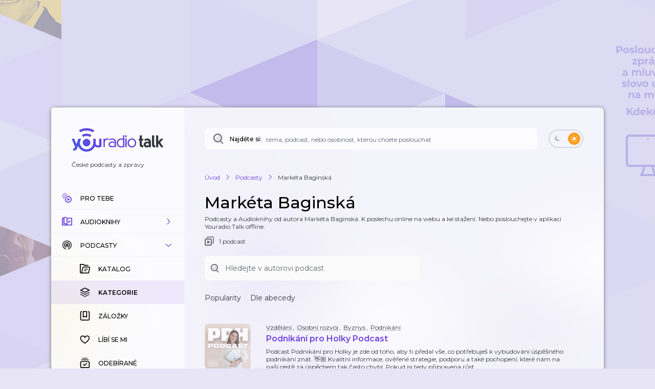

--- FILE ---
content_type: application/javascript; charset=UTF-8
request_url: https://talk.youradio.cz/_next/static/chunks/8252-6f1ab026136ef99b.js
body_size: 23694
content:
"use strict";(self.webpackChunk_N_E=self.webpackChunk_N_E||[]).push([[8252],{1060:(e,s,r)=>{r.d(s,{S:()=>n});var i=r(37876);r(14232);var o=r(56634),t=r(52650),a=r(71231);let n=e=>{let{styles:s,isUserLoggedIn:r,isPremium:n}=e;return t.Dw.map((e,l)=>{var d,c,u,h;return(0,i.jsx)(o.A,{style:{opacity:null!=(u=null==s||null==(d=s[l%t.Dw.length])?void 0:d.opacity)?u:1,transform:"scale(".concat(null!=(h=null==s||null==(c=s[l%t.Dw.length])?void 0:c.scale)?h:1,")")},isEmpty:!0,showIdType:a.Ej,showIdValue:"",isPremiumShowLoading:n,focusRef:void 0,isUserLoggedIn:r,enableHrefFallbackCreation:!1},l)})}},12233:(e,s,r)=>{r.d(s,{z:()=>t});var i=r(48011),o=r(55817);let t=e=>{let{isRouterReady:s,isUserLoggedInFromProps:r}=e;return(e=>{let{isRouterReady:s,isAccessTokenValidityEvaluated:r,isUserLoggedInFromRedux:i,isUserLoggedInFromProps:o}=e;return s&&r?i:o})({isRouterReady:s,isUserLoggedInFromRedux:(0,i.d4)(o.rV),isUserLoggedInFromProps:r,isAccessTokenValidityEvaluated:(0,i.d4)(o.rx)})}},21733:(e,s,r)=>{r.d(s,{A:()=>i});let i={pageTitle:{id:"Pages.Others.pageTitle",defaultMessage:"Ostatn\xed odkazy"},pageDescription:{id:"Pages.Others.pageDescription",defaultMessage:"Ostatn\xed odkazy v mobiln\xed aplikaci"},heading:{id:"Pages.Others.heading",defaultMessage:"Ostatn\xed"},historyPageLink:{id:"Pages.Others.historyPageLink",defaultMessage:"Historie přehr\xe1v\xe1n\xed"},version:{id:"Components.Others.version",defaultMessage:"verze aplikace:"}}},31218:(e,s,r)=>{r.d(s,{$n:()=>f,BT:()=>m,Dr:()=>A,W1:()=>k,fs:()=>p,mO:()=>b,oi:()=>h,pd:()=>g,yB:()=>y,z9:()=>c});var i=r(27817),o=r(77232),t=r(15858),a=r(63528),n=r(14037),l=r(44777);let d="var(--input-text-bg)",c=(0,o.AH)(["display:flex;flex:1 1 auto;width:100%;border:none;background-color:",";padding:15px;border-radius:",";font-size:14px;line-height:18px;color:",";font-family:'Montserrat',sans-serif;@media (","){font-size:16px;line-height:20px;}&.isEmpty{background-color:",";}&:focus{outline-color:",";}&::placeholder{color:",";}"],d,t.Vq,l.AY,a.Sj,l.Dh,l.AY,n.uo),u=(0,o.AH)(["display:flex;flex-flow:column;flex:0 0 45px;width:100%;background-color:transparent;&.isWithError{flex:0 0 70px;}"]),h=o.Ay.div.withConfig({componentId:"sc-c4d87468-0"})(["",""],u),g=o.Ay.input.withConfig({componentId:"sc-c4d87468-1"})(["",""],c),p=o.Ay.textarea.withConfig({componentId:"sc-c4d87468-2"})(["",""],c),m=o.Ay.div.withConfig({componentId:"sc-c4d87468-3"})(["margin-top:10px;"]),y=o.Ay.div.withConfig({componentId:"sc-c4d87468-4"})(["display:flex;align-items:center;margin-top:10px;p{color:",";}"],l.RQ),f=(0,o.Ay)(i.Button).withConfig({componentId:"sc-c4d87468-5"})([""," &:hover{cursor:pointer;}&.isPlaceholder{color:",";}"],c,n.uo),A=(0,o.Ay)(i.MenuItem).withConfig({componentId:"sc-c4d87468-6"})([""," color:",";border-radius:unset;transition:color 0.2s ease,background-color 0.2s ease;background-color:",";&:hover{color:",";background-color:",";cursor:pointer;}"],c,l.wH,d,l.AY,"var(--dropdown-bg-hover)"),k=(0,o.Ay)(i.Menu).withConfig({componentId:"sc-c4d87468-7"})(["position:absolute;z-index:2;width:100%;max-height:170px;overflow:auto;box-shadow:",";background-color:",";"],l.WK,d),b=(0,o.Ay)(i.Wrapper).withConfig({componentId:"sc-c4d87468-8"})(["position:relative;"])},48252:(e,s,r)=>{r.d(s,{Ay:()=>sw});var i=r(37876),o=r(77328),t=r.n(o),a=r(89099),n=r(14232),l=r(77742),d=r(8733),c=r(53633),u=r(48011),h=r(69605),g=r(58355);let p=(0,r(92816).g)("category");var m=r(15039),y=r.n(m),f=r(22362),A=r(1094),k=r(49979);let b={numberOfPodcasts:{id:"Components.CategoryCard.numberOfPodcasts",defaultMessage:"{value} {value, plural, one {podcast} two {podcasty} few {podcasty} many {podcastů} other {podcastů} }"},numberOfAudiobooks:{id:"Components.CategoryCard.numberOfAudiobooks",defaultMessage:"{value} {value, plural, one {audiokniha} two {audioknihy} few {audioknih} many {audioknih} other {audioknih} }"}};var x=r(77232),P=r(13466),v=r(44777),w=r(37529);let j=x.Ay.div.withConfig({componentId:"sc-af0cc7e1-0"})([".categoryDescription{"," display:block;margin-bottom:12px;}&.isEmpty{.categoryHeading{background-color:",";height:39px;width:160px;border-radius:4px;}.categoryDescription{background-color:",";height:35px;width:400px;border-radius:4px;}.categoryStatsWrapper{background-color:",";border-radius:4px;height:15px;width:100px;}}"],w.UJ,v.Dh,v.Dh,v.Dh),S=x.Ay.div.withConfig({componentId:"sc-af0cc7e1-1"})(["display:flex;svg{margin-right:10px;}"]),C=(0,x.Ay)(P.A).withConfig({componentId:"sc-af0cc7e1-2"})(["margin-bottom:5px;&.withTopMargin{margin-top:20px;}"]),T=e=>{let{headline:s,numberOfShows:r,headingClassName:o,description:t,isEmpty:a,isPremium:l}=e,c=a?"":s,u=(0,n.useMemo)(()=>(0,k.$)({html:a?"":t,mode:"strip-only-necessary"}),[a,t]);return(0,i.jsxs)(j,{className:y()("CategoryCard",{isEmpty:a}),children:[(void 0!==s||a)&&(0,i.jsx)(C,{className:y()("categoryHeading",o),children:c}),(void 0!==t||a)&&(0,i.jsx)("div",{className:"StylesGenericRoot categoryDescription",dangerouslySetInnerHTML:{__html:u||""}}),(void 0!==r||a)&&(0,i.jsxs)(S,{className:"categoryStatsWrapper",children:[!a&&(0,i.jsx)(f.A,{}),!a&&(0,i.jsx)(A.A,{withoutMargin:!0,children:(0,i.jsx)(d.A,{...l?b.numberOfAudiobooks:b.numberOfPodcasts,values:{value:r||0}})})]})]})};var I=r(20186),B=r(17087);let M={newTracks:{id:"Components.TopTracks.newTracks",defaultMessage:"Nov\xe9 epizody"},topTracks:{id:"Components.TopTracks.topTracks",defaultMessage:"Top epizody"},trendyTracks:{id:"Components.TopTracks.trendyTracks",defaultMessage:"Trendy epizody"}};var L=r(47385),R=r(71795),z=r(36159),H=r(72607),N=r(56634),U=r(52650),W=r(45475),q=r(51247),F=r(22937),O=r(26857),E=r(53562),D=r(44020),Y=r(45673),_=r(71231),J=r(25848),G=r(70599),V=r(68644),K=r(12233),X=r(22849),Z=r(68014),$=r(45386),Q=r(15802),ee=r(39471),es=r(56180),er=r(38644),ei=r(84855),eo=r(1060),et=r(58173),ea=r(94618),en=r(36581);let el="ShowsPage";({...{page:_.qp,order:void 0,startsWith:void 0,category:void 0,author:void 0,publisher:void 0,pullToRefreshCounter:0,premiumType:void 0,filterType:void 0,openModal:void 0,stitky:void 0,search:void 0},order:_.Fp});let ed=["a","b","c","d","e","f","g","h","i","j","k","l","m","n","o","p","q","r","s","t","u","v","w","x","y","z"];en.A.sortByPopular,_.bv,en.A.sortByAlphabetical,_.PJ,en.A.sortByPopular,_.bv,en.A.sortByRecommended,_.Fp,en.A.sortByAlphabetical,_.PJ,en.A.sortByRecommended,_.Fp,en.A.sortByAlphabetical,_.PJ,en.A.createdBySort,_.BG;var ec=r(6418),eu=r(19357),eh=r(48230),eg=r.n(eh),ep=r(42589),em=r(76419),ey=r(63528),ef=r(50172),eA=r(15858),ek=r(81846);let eb="var(--letter-bg)",ex=x.Ay.div.withConfig({componentId:"sc-ff472bf6-0"})(["display:flex;flex-flow:column nowrap;flex:1;> a{display:block;}.loadMore{margin:20px 0;}.CategoryCard{@media (","){margin-bottom:15px;}}.subheading{display:block;@media (","){text-align:center;margin-bottom:10px;}}.BookmarksSubheading2{margin-top:15px;padding-left:0;display:block;@media (","){text-align:center;}}.ListEmptyComponent{.emptyPremiumBookmarksHeading{margin-bottom:0;}.BookmarksSubheading2{margin-top:0;}}.SearchInputWrapper{margin-bottom:-20px;@media (","){margin-bottom:10px;}}","{padding-left:20px;}"],ey.Sj,ey.Sj,ey.Sj,ey.Sj,ef.tU),eP=x.Ay.div.withConfig({componentId:"sc-ff472bf6-1"})(["padding:0 20px;.categories-search-input{margin:20px 0;}",""],ek.Z),ev=x.Ay.div.withConfig({componentId:"sc-ff472bf6-2"})(["display:flex;justify-content:space-between;.ButtonAddPodcast{margin-top:16px;}"]),ew=(0,x.Ay)(P.A).withConfig({componentId:"sc-ff472bf6-3"})(["margin-bottom:5px;&.withTopMargin{margin-top:20px;}"]),ej=x.Ay.div.withConfig({componentId:"sc-ff472bf6-4"})(["margin-bottom:30px;"]),eS=x.Ay.div.withConfig({componentId:"sc-ff472bf6-5"})(["max-width:initial;container-type:inline-size;.slick-slider{display:flex;align-items:center;}.slick-track{margin:0 6px;}.slick-slide{max-width:54px;}.slick-disabled{visibility:hidden;}&.with-z-index{position:relative;z-index:1;}"]),eC=x.Ay.div.withConfig({componentId:"sc-ff472bf6-6"})(["display:flex;align-items:center;justify-content:center;text-transform:uppercase;margin:12px 4px;min-width:0;font-size:20px;font-weight:",";padding:8px 10px;color:",";border-radius:",";transition:background-color 0.25s ease-out,color 0.25s ease-out,font-weight 0.25s ease-out,transform 0.25s ease-out,box-shadow 0.25s ease-out;background-color:",";box-shadow:",";.Spinner{position:absolute;top:0;right:0;}@media (hover){&:hover{background-color:",";cursor:pointer;border-radius:",";color:",";font-weight:500;transform:scale(1.2);box-shadow:",";z-index:10;}}"],e=>{let{$isSelected:s}=e;return s?500:400},e=>{let{$isSelected:s}=e;return s?v.AY:v.CB},eA.Vq,e=>{let{$isSelected:s}=e;return s?eb:"transparent"},e=>{let{$isSelected:s}=e;return s?v.WK:"none"},eb,eA.Vq,v.AY,v.WK),eT=(0,x.AH)(["min-width:44px;height:44px;align-items:center;justify-content:center;@media (hover){&:hover{background-color:",";}}"],eb),eI=(0,x.Ay)(ep.A).withConfig({componentId:"sc-ff472bf6-7"})([""," svg{transform:rotate(180deg);}"],eT),eB=(0,x.Ay)(ep.A).withConfig({componentId:"sc-ff472bf6-8"})(["",""],eT),eM=(0,x.Ay)(em.A).withConfig({componentId:"sc-ff472bf6-9"})(["margin-bottom:15px;&.withMarginTop{margin-top:20px;}"]),eL=x.Ay.div.withConfig({componentId:"sc-ff472bf6-10"})(["display:flex;margin-top:32px;.ButtonSubscribeCategory{margin-right:20px;}"]);var eR=r(58226);let ez=e=>{let{query:s,key:r}=e,i=null==s?void 0:s[r];return"string"==typeof i?i:void 0};var eH=r(90860),eN=r(16871);let eU=e=>{let{className:s,...r}=e;return(0,i.jsx)(eB,{...eH.tq,...r,children:(0,i.jsx)(eN.A,{size:24,fill:v.CB})})},eW=e=>{let{className:s,...r}=e;return(0,i.jsx)(eI,{...eH.tq,...r,children:(0,i.jsx)(eN.A,{size:24,fill:v.CB})})},eq=[{breakpoint:1e4,settings:{slidesToShow:13,slidesToScroll:6}},{breakpoint:1091,settings:{slidesToShow:13,slidesToScroll:6}},{breakpoint:900,settings:{slidesToShow:8,slidesToScroll:6}},{breakpoint:768,settings:{slidesToShow:8,slidesToScroll:6}},{breakpoint:710,settings:{slidesToShow:6,slidesToScroll:4}},{breakpoint:640,settings:{slidesToShow:6,slidesToScroll:4}},{breakpoint:520,settings:{slidesToShow:4,slidesToScroll:4}},{breakpoint:410,settings:{slidesToShow:4,slidesToScroll:4}}],eF=e=>{let{isPremium:s,isPremiumBookmarksPage:r,isPremiumPurchasedPage:o,setLinkPressed:t,linkPressed:l}=e,{query:d}=(0,a.useRouter)(),c=ez({query:d,key:"category"}),u=ez({query:d,key:"author"}),h=ez({query:d,key:"publisher"}),g=ez({query:d,key:"startsWith"}),p=(0,n.useMemo)(()=>(0,i.jsx)(eW,{}),[]),m=(0,n.useMemo)(()=>(0,i.jsx)(eU,{}),[]);return(0,i.jsxs)(eS,{children:[(0,i.jsx)(ec.Cg,{}),(0,i.jsx)(ec.FL,{}),(0,i.jsx)(eu.A,{dots:!1,infinite:!1,speed:500,slidesToShow:13,slidesToScroll:6,initialSlide:0,prevArrow:p,nextArrow:m,responsive:eq,children:ed.map(e=>{let a=(0,ei.A)({query:{...d,startsWith:e,order:_.PJ,publisher:h,page:void 0,numberOfPreviouslyLoadedPages:void 0},isPremium:s,isPremiumBookmarksPage:r,isPremiumPurchasedPage:o}),n=(0,ei.A)({maskedUrl:!0,query:{category:c,author:u,publisher:h,startsWith:e,order:_.PJ,page:void 0},isPremium:s,isPremiumBookmarksPage:r,isPremiumPurchasedPage:o}),p=g===e;return(0,i.jsx)(eg(),{href:a,as:n,scroll:!1,prefetch:!1,legacyBehavior:!0,children:(0,i.jsx)("a",{className:"noSelect noDrag",href:n,onClick:()=>t(n),children:(0,i.jsxs)(eC,{className:"noSelect",$isSelected:p,children:[e,n===l?(0,i.jsx)(eR.A,{size:12,color:v.wH}):null]})})},e)})})]})};var eO=r(93633),eE=r(44191),eD=r(66643);let eY=(0,n.memo)(e=>{let{isSortedAlphabetically:s,isSortedByNews:r,isSortedByPopularity:o,isSortedByCreated:t,isPremium:a,isCategoriesPage:n,isAuthorsPage:c,isPublishersPage:u,queryCategory:h,queryAuthor:g,queryPublisher:p,isPremiumBookmarksPage:m,isPremiumPurchasedPage:y,isUserLoggedIn:f,linkPressed:A,setLinkPressed:k,query:b}=e,{formatMessage:x}=(0,l.A)(),P={isPremium:a,isUserLoggedIn:f,isPremiumBookmarksPage:m,isPremiumPurchasedPage:y},v={page:void 0,numberOfPreviouslyLoadedPages:void 0,startsWith:void 0,search:void 0},w=(0,ei.A)({...P,query:{...b,...v,order:_.Fp}}),j=(0,ei.A)({...P,maskedUrl:!0,query:{category:h,author:g,publisher:p,order:_.Fp}}),S=(0,ei.A)({...P,query:{...b,...v,order:_.bv}}),C=(0,ei.A)({...P,maskedUrl:!0,query:{category:h,author:g,order:_.bv}}),T=(0,ei.A)({...P,query:{...b,...v,order:_.PJ}}),I=(0,ei.A)({...P,maskedUrl:!0,query:{category:h,author:g,publisher:p,order:_.PJ}});return(0,i.jsxs)(eD.A,{className:s?"":"isWithMarginBottom",children:[c&&(0,i.jsx)(eg(),{href:S,as:C,scroll:!1,passHref:!0,legacyBehavior:!0,children:(0,i.jsx)(eO.A,{isActive:o,component:eE.p,showSpinner:A===C,onClick:k?()=>k(C,_.bv):void 0,children:(0,i.jsx)(d.A,{...en.A.sortByPopular})})}),c&&!a?null:(0,i.jsx)(eg(),{href:w,as:j,scroll:!1,passHref:!0,legacyBehavior:!0,children:(0,i.jsx)(eO.A,{isActive:!s&&!r&&!o&&!t,component:eE.p,title:x(a?en.A.sortByRelevanceAudiobooks:en.A.sortByRelevance),showSpinner:"shows-recommended"===A,onClick:k?()=>k("shows-recommended",_.Fp):void 0,children:(0,i.jsx)(d.A,{...en.A.recommendedSort})})}),a&&!(n||c||u)?(0,i.jsx)(eg(),{href:(0,ei.A)({...P,query:{...b,...v,order:_.p1}}),as:(0,ei.A)({...P,maskedUrl:!0,query:{category:h,author:g,publisher:p,order:_.p1}}),scroll:!1,passHref:!0,legacyBehavior:!0,children:(0,i.jsx)(eO.A,{isActive:r,component:eE.p,title:x(en.A.sortByNewsAudiobooks),showSpinner:"premium-news"===A,onClick:k?()=>k("premium-news",_.p1):void 0,children:(0,i.jsx)(d.A,{...en.A.newsSort})})}):null,(0,i.jsx)(eg(),{href:T,as:I,scroll:!1,passHref:!0,legacyBehavior:!0,children:(0,i.jsx)(eO.A,{isActive:s,component:eE.p,title:x(a?en.A.sortByAlphabeticalOrder:en.A.sortByAlphabeticalOrderAudiobooks),showSpinner:A===I,onClick:k?()=>k(I,_.PJ):void 0,children:(0,i.jsx)(d.A,{...en.A.alphabeticSort})})}),u&&(0,i.jsx)(eg(),{href:(0,ei.A)({...P,query:{...b,...v,order:_.BG}}),as:(0,ei.A)({...P,maskedUrl:!0,query:{category:h,author:g,publisher:p,order:_.BG}}),scroll:!1,passHref:!0,legacyBehavior:!0,children:(0,i.jsx)(eO.A,{isActive:t,component:eE.p,title:x(en.A.sortByNewsAudiobooks),showSpinner:"premium-createdBy"===A,onClick:k?()=>k("premium-createdBy",_.p1):void 0,children:(0,i.jsx)(d.A,{...en.A.createdBySort})})})]})});var e_=r(71898),eJ=r(17839),eG=r(83133),eV=r(62468),eK=r(21733),eX=r(58248);let eZ=e=>{let{isPremium:s,isPremiumBookmarksPage:r,isPremiumPurchasedPage:o,linkPressed:t,setLinkPressed:a}=e,n=s?eG.gj:eG.W3,l=s?eG.FY:eG.Vv,c=s?eG.rI:eG.R6,u=s?eG.pA:eG.f0,h=eG.mO,g=eG.Cr,p={linkPressed:t,setLinkPressed:a};return(0,i.jsxs)(ej,{children:[s?(0,i.jsxs)(i.Fragment,{children:[(0,i.jsx)(e_.A,{href:(0,ei.A)({isPremium:!0,query:{order:_.p1},isPremiumBookmarksPage:!1,isPremiumPurchasedPage:!1}),as:(0,ei.A)({maskedUrl:!0,isPremium:!0,query:{order:_.p1},isPremiumBookmarksPage:!1,isPremiumPurchasedPage:!1}),onClick:()=>{eX.A.sendAudiobooksMobileLinkPress({category:"news"})},...p,children:(0,i.jsx)(d.A,{...eJ.A.news})}),(0,i.jsx)(e_.A,{href:(0,ei.A)({isPremium:!0,isPremiumBookmarksPage:!1,isPremiumPurchasedPage:!0}),as:(0,ei.A)({maskedUrl:!0,isPremium:!0,isPremiumBookmarksPage:!1,isPremiumPurchasedPage:!0}),...p,children:(0,i.jsx)(d.A,{...eJ.A.purchased})}),(0,i.jsx)(e_.A,{href:n,...p,onClick:()=>{eX.A.sendAudiobooksMobileLinkPress({category:"bookmarks"})},children:(0,i.jsx)(d.A,{...eJ.A.bookmarks})}),(0,i.jsx)(e_.A,{href:l,...p,onClick:()=>{eX.A.sendAudiobooksMobileLinkPress({category:"history"})},children:(0,i.jsx)(d.A,{...eK.A.historyPageLink})})]}):(0,i.jsxs)(i.Fragment,{children:[(0,i.jsx)(e_.A,{href:h,...p,onClick:()=>{eX.A.sendPodcastsMobileLinkPress({category:"subscribed"})},children:(0,i.jsx)(d.A,{...en.A.subscribedAndPrivateShows})}),(0,i.jsx)(e_.A,{href:l,...p,onClick:()=>{eX.A.sendPodcastsMobileLinkPress({category:"history"})},children:(0,i.jsx)(d.A,{...eK.A.historyPageLink})}),(0,i.jsx)(e_.A,{href:n,...p,onClick:()=>{eX.A.sendPodcastsMobileLinkPress({category:"bookmarks"})},children:(0,i.jsx)(d.A,{...eJ.A.bookmarks})}),(0,i.jsx)(e_.A,{href:g,...p,onClick:()=>{eX.A.sendPodcastsMobileLinkPress({category:"liked"})},children:(0,i.jsx)(d.A,{...eJ.A.liked})})]}),(0,i.jsx)(e_.A,{href:(0,ei.A)({maskedUrl:!1,query:{isWithoutMobileControls:"true",order:_.PJ},isPremium:s,isPremiumBookmarksPage:r,isPremiumPurchasedPage:o}),as:(0,ei.A)({maskedUrl:!0,query:{order:_.PJ},isPremium:s,isPremiumBookmarksPage:r,isPremiumPurchasedPage:o}),...p,onClick:()=>{let e={category:"shows-alphabetical"};s?eX.A.sendAudiobooksMobileLinkPress(e):eX.A.sendPodcastsMobileLinkPress(e)},children:(0,i.jsx)(d.A,{...en.A.alphabeticSort})}),(0,i.jsx)(e_.A,{href:c,...p,onClick:()=>{let e={category:"categories"};s?eX.A.sendAudiobooksMobileLinkPress(e):eX.A.sendPodcastsMobileLinkPress(e)},children:(0,i.jsx)(d.A,{...en.A.categoriesLink})}),(0,i.jsx)(e_.A,{href:u,...p,onClick:()=>{let e={category:"authors"};s?eX.A.sendAudiobooksMobileLinkPress(e):eX.A.sendPodcastsMobileLinkPress(e)},children:(0,i.jsx)(d.A,{...en.A.showsByAuthorLink})}),s?(0,i.jsxs)(i.Fragment,{children:[(0,i.jsx)(e_.A,{href:eG.aX,...p,onClick:()=>{eX.A.sendAudiobooksMobileLinkPress({category:"publishers"})},children:(0,i.jsx)(d.A,{...en.A.showsByPublisherLink})}),(0,i.jsx)(e_.A,{href:(0,eV.A)({maskedUrl:!1,isPremium:s,search:"",order:"recommended"}),as:(0,eV.A)({maskedUrl:!0,isPremium:s,search:"",order:"recommended"}),...p,onClick:()=>{let e={category:"search"};s?eX.A.sendAudiobooksMobileLinkPress(e):eX.A.sendPodcastsMobileLinkPress(e)},children:(0,i.jsx)(d.A,{...eJ.A.search})})]}):(0,i.jsx)(e_.A,{href:eG.NI,...p,onClick:()=>{eX.A.sendPlaylistsMobileLinkPress()},children:(0,i.jsx)(d.A,{...eJ.A.playlists})})]})};var e$=r(74790),eQ=r(11258),e0=r(50176),e1=r(20736),e4=r(48637),e7=r(44801),e2=r(28882),e8=r(20182);let e5=e=>{let{href:s,hrefMasked:r,isFirst:o,id:t,headline:l,isEmpty:d,setLinkPressed:c,isLinkPressed:u,authorIds:h,trackPosition:g}=e,[p,m]=(0,n.useState)(!1),[f,A]=(0,n.useState)(!1),k=(0,$.f)(e=>(0,e8.Gm)(e,h),[h]),b=(0,a.useRouter)(),x=(0,n.useRef)(void 0),P=(0,n.useCallback)(e=>{0===e.button&&(x.current=e.clientX,m(!0))},[]),v=(0,n.useCallback)(e=>{let i=x.current;if(x.current=void 0,m(!1),!d&&i&&e.clientX<i+6&&e.clientX>i-6){null==c||c(t),b.push(s,r);return}},[b,d,c,t,s,r]),w=(0,n.useCallback)(()=>{m(!1),A(!1),x.current=void 0},[]),j=(0,n.useCallback)(()=>{A(!0)},[]),S=y()({isHovered:f,isEmpty:d,isFirst:o}),C=(0,i.jsx)(eQ.T6,{className:S,children:l});return(0,i.jsxs)(eQ.DI,{className:S,...d?{}:{onPointerDown:P,onPointerUp:v,onPointerEnter:j,onPointerLeave:w},children:[(0,i.jsx)(e1.A,{className:"show-image",showIdType:_.Ej,showIdValue:t,isEmpty:d,size:e4.Oq,isHovered:f,isPressed:p,showIcon:f,showSpinner:u,enabledRegardlessOfSize:!0,buttonScales:eH.zc,isWithPreventDefaultForTouchEvents:!1}),g?(0,i.jsx)(e7.A,{className:y()("position",{isHovered:f,isEmpty:d}),withoutMargin:!0,children:d?"":g}):null,d?C:(0,i.jsx)("a",{href:r,draggable:!1,onClick:e2.wo,children:C}),k?(0,i.jsx)(e7.A,{className:"authors",withoutMargin:!0,children:k}):null]})};var e6=r(5346),e3=r(36820),e9=r(45757),se=r(41735),ss=r(6667);let sr=e=>{let{isPendingAndNoData:s,numberOfShows:r,slidesToShow:i}=e;return s?i:Math.min(i,r)},si=e=>{let{filterType:s,category:r,setLinkPressed:o,linkPressed:t,headline:a,isPremium:l}=e,d=(0,u.wA)(),{shows:c,isPendingAndNoData:h,errorShouldBeRendered:g,errorMessage:p,isPending:m,renderPositionInHeadline:y}=(e=>{let{pendingOrErrorKeyParams:s}=e,r=(0,$.z)(e=>(0,J.RX)(e,s),[s]),i=(0,u.d4)(e=>(0,J.Hj)(e,s)),o=(0,u.d4)(e=>(0,J.pD)(e,s));return{shows:r,isPending:i,errorMessage:o,errorShouldBeRendered:!!(o&&!r.length&&!i),isPendingAndNoData:i&&!(null==r?void 0:r.length),renderPositionInHeadline:"top-shows"===s.filterType||"trending-shows"===s.filterType}})({pendingOrErrorKeyParams:(0,n.useMemo)(()=>({category:r,order:void 0,startsWith:void 0,author:void 0,premiumType:void 0,filterType:s,page:1,tags:[],publisher:void 0,search:void 0}),[r,s])}),f=(0,u.d4)(e9.yb),A=(0,n.useCallback)(()=>{d((0,Y.Yg)({page:1,limit:U.md,filterType:s,category:r,order:void 0,search:void 0}))},[d,s,r]),k=(0,n.useMemo)(()=>(0,i.jsx)(ss.A,{}),[]),b=(0,n.useMemo)(()=>(0,i.jsx)(se.A,{}),[]),x=(0,n.useMemo)(()=>({isPendingAndNoData:h,numberOfShows:c.length}),[h,c.length]),P=(0,n.useMemo)(()=>sr({...x,slidesToShow:5}),[x]),v=(0,n.useMemo)(()=>[{breakpoint:1e4,settings:{slidesToShow:sr({...x,slidesToShow:4}),slidesToScroll:3,...(null==c?void 0:c.length)<=5?{prevArrow:void 0,nextArrow:void 0}:{}}},{breakpoint:1030,settings:{slidesToShow:sr({...x,slidesToShow:4}),slidesToScroll:3,...(null==c?void 0:c.length)<=4?{prevArrow:void 0,nextArrow:void 0}:{}}},{breakpoint:900,settings:{slidesToShow:sr({...x,slidesToShow:3}),slidesToScroll:2,...(null==c?void 0:c.length)<=3?{prevArrow:void 0,nextArrow:void 0}:{}}},{breakpoint:768,settings:{slidesToShow:sr({...x,slidesToShow:6}),slidesToScroll:5,...(null==c?void 0:c.length)<=6?{prevArrow:void 0,nextArrow:void 0}:{}}},{breakpoint:710,settings:{slidesToShow:sr({...x,slidesToShow:5}),slidesToScroll:4,...(null==c?void 0:c.length)<=5?{prevArrow:void 0,nextArrow:void 0}:{}}},{breakpoint:640,settings:{slidesToShow:sr({...x,slidesToShow:4}),slidesToScroll:3,...(null==c?void 0:c.length)<=4?{prevArrow:void 0,nextArrow:void 0}:{}}},{breakpoint:520,settings:{slidesToShow:sr({...x,slidesToShow:3}),slidesToScroll:2,...(null==c?void 0:c.length)<=3?{prevArrow:void 0,nextArrow:void 0}:{}}},{breakpoint:410,settings:{slidesToShow:sr({...x,slidesToShow:2}),slidesToScroll:1,...(null==c?void 0:c.length)<=2?{prevArrow:void 0,nextArrow:void 0}:{}}}],[x,null==c?void 0:c.length]),w={isPremium:l,query:{category:r},isPodcastsNewsPage:"news"===s,isPodcastsTopPage:"top-shows"===s,isPodcastsTrendingPage:"trending-shows"===s},j=(0,ei.A)({...w}),S=(0,ei.A)({...w,maskedUrl:!0});return(null==c?void 0:c.length)||m||g?(0,i.jsxs)(eQ.LS,{children:[(0,i.jsx)(ec.Cg,{}),(0,i.jsx)(ec.FL,{}),(0,i.jsx)(e3.A,{headline:a,href:j,hrefMasked:S,filterType:s}),g?(0,i.jsx)(e6.A,{onClick:A,errorMessage:p,dispatch:d,className:"error-wrapper"}):(0,i.jsxs)(eu.A,{dots:!1,infinite:!1,speed:500,slidesToShow:P,slidesToScroll:4,initialSlide:0,prevArrow:k,nextArrow:b,responsive:v,children:[null==c?void 0:c.map((e,s)=>{var r;let{id:a,slug:n,authors:l}=e,d=(0,J.Gn)(e),c=n?(0,e0.A)({slug:n,isPremium:d,maskedUrl:!0,query:{sort:null==f||null==(r=f.showDetailSort)?void 0:r[null!=n?n:""]}}):"";return(0,i.jsx)(e5,{id:a,href:c,hrefMasked:c,headline:(0,J.LG)(e),isFirst:0===s,isEmpty:!1,isLinkPressed:a===t,setLinkPressed:o,trackPosition:y?"".concat(s+1,"."):void 0,authorIds:l},a)}),h&&U.Dw.map((e,s)=>(0,i.jsx)(e5,{id:"".concat(s),href:"",hrefMasked:"",headline:"",isFirst:0===s,isEmpty:!0,isLinkPressed:!1,setLinkPressed:U.b3,trackPosition:y?"".concat(s+1,"."):void 0},s))]})]}):null};var so=r(83838),st=r(64877),sa=r(32202),sn=r(98020),sl=r(85039),sd=r(92125),sc=r(22316);let su=e=>{let{filterType:s,headline:r,isUserLoggedIn:o,linkPressed:t,setLinkPressed:a,isRouterReady:l,category:d,playlistPageInitializer:c}=e,h=(0,u.wA)(),g=(0,sc.e)({filterType:s,query:{category:d}}),{trackIds:p,tracksApiRequestErrorMessage:m,isPendingAndNoData:y,errorShouldBeRendered:f,loadData:A}=(0,sd.t)({page:1,filterType:s,category:d,tags:U.Ml,playlistPageInitializer:c}),k=(0,u.d4)(sl.id),b=(0,n.useCallback)(()=>p,[p]),x=(0,n.useRef)(void 0);(0,Z.P)({isRouterReady:l,isUserLoggedIn:o,dataFetchingKey:"".concat(s),dataFetchingWasInitializedForPageRef:x,dispatch:h,loadData:A});let P=y||o&&!x.current&&!p.length;return(null==p?void 0:p.length)||P||f?(0,i.jsxs)(eQ.LS,{className:"with-z-index",children:[(0,i.jsx)(e3.A,{withMarginBottom:!0,headline:r,href:g,hrefMasked:g,filterType:s}),f?(0,i.jsx)(st.A,{onClick:A,errorMessage:m,dispatch:h}):(P?U.bO:p).slice(0,3).map((e,r,n)=>(0,i.jsx)(sa.A,{trackId:e,trackDurationOffset:"",getTracksForPlaylist:b,isFirst:0===r,isLast:r===n.length-1,playlistPageInitializer:sn.E,playlistPageInitializerFromRedux:k,focusRef:void 0,isUserLoggedIn:o,linkPressed:t,setLinkPressed:a,isWithoutTrackDurationOffset:!0,isEmpty:P,position:"top-tracks"===s||"trending-tracks"===s?r+1:void 0},"".concat(e,"-").concat(r)))]}):null};var sh=r(58589),sg=r(84665),sp=r(69340),sm=r(83652),sy=r(60928),sf=r(92359),sA=r(87944),sk=r(39875),sb=r(85075);let sx=e=>{let{query:s,premiumType:r,filterType:i,isInitiatedFromGetStaticProps:o}=e,t=(0,e$.Be)(s.order),a="string"==typeof s.search?s.search:void 0;return{page:(0,es.A)(s),limit:U.md,...s.category&&{category:s.category},...s.author&&{author:s.author},...s.publisher&&{publisher:s.publisher},...s.stitky?{tags:s.stitky}:{},...t?{order:t}:{},...t===_.PJ&&s.startsWith&&{startsWith:s.startsWith},...r?{premiumType:r}:{},...i?{filterType:i}:{},...r&&"news"===s.order?{news:!0}:{},isInitiatedFromGetStaticProps:o,search:a}},sP=async e=>{let{isCategoriesPage:s,isAuthorsPage:r,isPublishersPage:i,isPodcastsTopPage:o,isPodcastsTrendingPage:t,isPodcastsNewsPage:a,isRootPage:n,isUserLoggedIn:l,premiumType:d,isTagsPage:c,filterType:u,dispatch:h,category:g,author:p,publisher:m,isPremium:y,query:f,skipIsUserLoggedInCheck:A,isInitiatedFromGetStaticProps:k}=e;l&&!A||"PremiumBookmarks"===d||"PremiumPurchased"===d||c||h((0,Y.Yg)(sx({query:f,premiumType:d,filterType:u,isInitiatedFromGetStaticProps:k})));let b=s&&!o&&!t&&!a,x=()=>{h((0,Y.Yg)({page:1,limit:U.md,filterType:"top-shows",category:g,search:void 0}))},P=()=>{h((0,Y.Yg)({page:1,limit:U.md,filterType:"news",category:g,search:void 0}))},v=e=>{l||h((0,sh.im)({page:1,playlistPageInitializer:el,filterType:e,tags:[],category:g}))};n&&!y&&(x(),h((0,Y.Yg)({page:1,limit:U.md,filterType:"trending-shows",category:g,search:void 0})),P(),["new-tracks","top-tracks","trending-tracks"].forEach(e=>v(e))),(s||o||t||a)&&h((0,F.yL)({isPremium:y,onlyInterestedInFollowingSlug:b?g:void 0,prefetchShowsForNonEmptyCategoriesParams:b?(0,Y.Yg)({page:1,limit:U.md,filterType:void 0,category:g,search:void 0}):void 0,search:void 0})),!s||o||t||a||(x(),P(),["new-tracks","top-tracks"].forEach(e=>v(e))),r&&p&&h((0,W.U)({slug:p,isInitiatedFromGetStaticProps:!0})),i&&h((0,E.qX)({onlyInterestedInFollowingSlug:m}))};(0,et.u)(async e=>{let{store:s,params:r={}}=e,{order:i,showsPageType:o}=r,t="undefined"===o?void 0:o,a=(0,e$.Be)(i),n=r.isUserLoggedIn===U.JL,l="undefined"!==r.category?r.category:void 0,d="undefined"!==r.search?r.search:void 0,c="undefined"!==r.author?r.author:void 0,u="undefined"!==r.publisher?r.publisher:void 0,h="undefined"!==r.startsWith?r.startsWith:void 0,g=r.page,p="ShowsByTags"===t,m="news"===a||"NewsShows"===t,y="created_date"===a,f="undefined"===t||"ShowsByTags"===t||"TopShows"===t||"NewsShows"===t||"TrendingShows"===t?void 0:t,A=!!f,k="TopShows"===t?"top-shows":"TrendingShows"===t?"trending-shows":"NewsShows"===t?"news":A&&m?"premium-news":void 0,b={order:a,category:l,author:c,startsWith:h,page:g,publisher:u,search:d},x=!!l,P=!!c,v=!!u,w="PremiumBookmarks"===f,j="PremiumPurchased"===f,S="TopShows"===t,C="TrendingShows"===t,T="NewsShows"===t,I=!!(!x&&!P&&!v&&!w&&!j&&!S&&!C&&!T);return sP({isCategoriesPage:x,isAuthorsPage:P,isPublishersPage:v,isPodcastsTopPage:S,isPodcastsTrendingPage:C,isPodcastsNewsPage:T,isRootPage:I,isUserLoggedIn:n,premiumType:f,isTagsPage:p,filterType:k,dispatch:s.dispatch,category:l,author:c,publisher:u,isPremium:A,query:b,skipIsUserLoggedInCheck:!1,isInitiatedFromGetStaticProps:!0}),{props:{...{isPremium:A,isRootPage:I,isCategoriesPage:x,isAuthorsPage:P,isPublishersPage:v,isPremiumBookmarksPage:w,isPremiumPurchasedPage:j,isPodcastsTopPage:S,isPodcastsTrendingPage:C,isPodcastsNewsPage:T,premiumType:f,isSortedByNews:m,isSortedByCreated:y,queryFromProps:{...b},isUserLoggedInFromProps:n,isTagsPage:p,filterType:k,showsPageType:t,search:d}},...n?{}:{revalidate:U.Jg}}});let sv=e=>{let{includeStartsWith:s,includeCategories:r,includeAuthors:i,includePublishers:o,includeSearch:t}=e;return async()=>{let[e,a]=U.o9||!r?[[],[]]:await Promise.all([O.A.getCategories({isPremium:!1,search:void 0}),O.A.getCategories({isPremium:!0,search:void 0})]),[n,l]=U.o9||!i?[[],[]]:await Promise.all([q.A.getAuthors({isPremium:!1,page:1,search:void 0,limit:50}),q.A.getAuthors({isPremium:!0,page:1,search:void 0,limit:50})]),[d]=U.o9||!o?[[],[]]:await Promise.all([D.A.getPublishers({accessToken:void 0})]),c=e=>{let{category:a,author:n,publisher:l,isPremium:d}=e;return U.At.flatMap(e=>[...(a||n||l?d?["PremiumHome"]:["undefined"]:["PremiumBookmarks","PremiumPurchased","PremiumHome","undefined"]).flatMap(d=>[...(n?[_.Fp]:"undefined"===d||"PremiumHome"===d&&a?[_.Fp,_.PJ]:"PremiumHome"===d?[_.Fp,_.PJ,_.p1]:[_.Fp]).flatMap(c=>{let u={category:null==a?void 0:a.slug,author:null==n?void 0:n.slug,publisher:null==l?void 0:l.slug,isUserLoggedIn:e,order:c,showsPageType:d,page:"1",...s?{startsWith:"a"}:{},...t?{search:"test"}:{}};return((null==n?void 0:n.slug)||!i?(null==a?void 0:a.slug)||!r?(null==l?void 0:l.slug)||!o||console.log("__ERROR__",u,l):console.log("__ERROR__",u,a):console.log("__ERROR__",u,n),s&&c===_.PJ)?ed.map(e=>({params:{...u,startsWith:e}})):[{params:u}]})])])};return{paths:U.o9?[]:r?[...e.flatMap(e=>c({category:e,isPremium:!1})),...a.flatMap(e=>c({category:e,isPremium:!0}))]:i?[...n.flatMap(e=>e.slug?c({author:e,isPremium:!1}):[]),...l.flatMap(e=>e.slug?c({author:e,isPremium:!0}):[])]:o?[...d.flatMap(e=>e.slug?c({publisher:e,isPremium:!0}):[])]:c({}),fallback:"blocking"}}};sv({includeStartsWith:!1}),sv({includeStartsWith:!0}),sv({includeCategories:!0,includeStartsWith:!1}),sv({includeCategories:!0,includeStartsWith:!0}),sv({includeCategories:!0,includeStartsWith:!1,includeSearch:!0}),sv({includeAuthors:!0,includeStartsWith:!1}),sv({includeAuthors:!0,includeStartsWith:!1,includeSearch:!0}),sv({includeAuthors:!0,includeStartsWith:!0}),sv({includePublishers:!0,includeStartsWith:!1}),sv({includePublishers:!0,includeStartsWith:!0});let sw=e=>{var s,r;let{isRootPage:o,isCategoriesPage:m,isAuthorsPage:y,isPublishersPage:f,isPremium:b,premiumType:x,isSortedByNews:P,isSortedByCreated:v,isPremiumBookmarksPage:w,isPremiumPurchasedPage:j,queryFromProps:S,isUserLoggedInFromProps:C,isRenderingInitialPageRef:W,isTagsPage:q,linkPressed:F,setLinkPressed:O,isPodcastsTopPage:E,isPodcastsTrendingPage:D,isPodcastsNewsPage:et,filterType:ed,showsPageType:ec}=e,{isTablet:eu}=(0,n.useContext)(L.Y),eh=(0,a.useRouter)(),eg=eh.isReady,ep=eg?eh.query:S,em="string"==typeof ep.category?ep.category:"",ey="string"==typeof ep.search?ep.search:void 0,ef="string"==typeof ep.author?ep.author:"",eA="string"==typeof ep.startsWith?ep.startsWith:"",ek=(0,es.A)(ep),eb="string"==typeof ep.publisher?ep.publisher:"",ej=(0,e$.Be)(ep.order),eS=(0,n.useMemo)(()=>Array.isArray(ep.stitky)?ep.stitky:"string"==typeof ep.stitky?[ep.stitky]:[],[ep.stitky]),eC=(0,$.z)(e=>(0,G.sW)(e,eS),[eS]),eT=(0,u.wA)(),{formatMessage:eI}=(0,l.A)(),{pendingOrErrorKeyParams:eB,showsApiRequestPendingKey:eR,isShowsApiRequestPending:ez,showsApiRequestErrorMessage:eH,isCategoriesApiRequestPending:eN,categoryName:eU,categoryDescription:eW,categoryShows:eq,categoryId:eO,categorySlug:eE,categoryTitleOrName:eD,categoryPayload:e_,isAuthorApiPending:eJ,authorTitleOrName:eG,authorShows:eV,authorDescription:eK,publisherName:eQ,publisherShows:e0,publisherDescription:e1,numberOfShowsByPage:e4}=(e=>{let{category:s,author:r,publisher:i,order:o,startsWith:t,premiumType:a,filterType:l,tags:d,search:c,page:h,isPremium:g}=e,p=(0,n.useMemo)(()=>({category:s,order:o,startsWith:t,author:r,premiumType:a,filterType:l,page:h,tags:d,publisher:i,search:c}),[s,o,t,r,a,l,h,d,i,c]),m=(0,sb.mB)(p),y=(0,u.d4)(e=>(0,J.Hj)(e,p)),f=(0,u.d4)(e=>(0,J.pD)(e,p)),A=(0,u.d4)(e=>(0,sA.Zi)(e,{isPremium:g,search:void 0})),b=(0,u.d4)(e=>(0,J.lc)(e,{category:s,order:o,startsWith:t,author:r,premiumType:a,filterType:l,page:h,publisher:i,tags:d,search:c})),x=(0,$.f)(e=>(0,sA.if)(e,{categorySlug:s}),[s]),P=(0,sA.EA)(x),v=(0,sA.Jb)(x),w=(0,n.useMemo)(()=>(0,k.$)({html:v}),[v]),j=(0,sA.xx)(x),S=(0,sA.MZ)(x),C=(0,sA.gm)(x),T=(0,sA.RO)(x),I=(0,u.d4)(e=>(0,e8.IJ)(e,{isPremium:g,page:1,search:void 0})),B=(0,u.d4)(e=>(0,e8.gw)(e,{slug:r})),M=(0,e8.wQ)(B),L=(0,e8.CQ)(B),R=(0,e8.eq)(B),z=(0,n.useMemo)(()=>(0,k.$)({html:R}),[R]),H=(0,u.d4)(e=>(0,sk.ht)(e,i)),N=(0,sk.q_)(H);return{pendingOrErrorKeyParams:p,showsApiRequestPendingKey:m,isShowsApiRequestPending:y,showsApiRequestErrorMessage:f,isCategoriesApiRequestPending:A,categoryName:P,categoryDescription:w,categoryShows:j,categoryId:S,categorySlug:C,categoryTitleOrName:T,categoryPayload:x,isAuthorApiPending:I,authorTitleOrName:M,authorShows:L,authorDescription:z,publisherName:N,publisherShows:(0,sk.dG)(H),publisherDescription:(0,sk.Hj)(H),numberOfShowsByPage:b}})({category:em,order:ej,startsWith:eA,author:ef,premiumType:x,filterType:ed,page:ek,tags:eS,publisher:eb,search:ey,isPremium:b}),e7=(0,$.z)(e=>(0,J.RX)(e,eB),[eB]),e2=(0,K.z)({isRouterReady:eg,isUserLoggedInFromProps:C}),e5=(0,n.useRef)(void 0),e6=ez||(e2||q)&&!e5.current,e3=e7||[],e9=ej===_.PJ,se=!!(e9&&"startsWith"in ep&&ep.startsWith),ss=(0,n.useCallback)(()=>{eT((0,Y.Yg)(sx({query:ep,premiumType:x,filterType:ed})))},[eT,ep,x,ed]);(0,Z.P)({isRouterReady:eg,isUserLoggedIn:e2||q,dataFetchingWasInitializedForPageRef:e5,dataFetchingKey:eR,dispatch:eT,loadData:ss});let sr={isPremium:b,isPremiumBookmarksPage:w,isPremiumPurchasedPage:j,isAuthorsPage:y,isCategoriesPage:m,isPublishersPage:f,isPremiumNewsPage:b&&P,isPodcastsTopPage:E,isPodcastsTrendingPage:D,isPodcastsNewsPage:et},st=(0,er.e)({...sr,maskedUrl:!1}),sa=(0,er.e)({...sr,maskedUrl:!0}),sn=eu&&!!ep.isWithoutMobileControls,sl=!!(sn&&em&&eD),sd=!!(sn&&ef&&eG),sc=!!(sn&&e9),sh={formatMessage:eI,isPremium:b,isCategoriesPage:m,isAuthorsPage:y,isPublishersPage:f,isSortedAlphabetically:e9,isSortedByCharacter:se,queryStartsWith:eA,categoryTitle:eD,authorName:eG,isSortedByNews:P,publisherName:eQ,premiumType:x,isRootPage:o,tagHeadlines:eC,isPodcastsTopPage:E,isPodcastsTrendingPage:D,isPodcastsNewsPage:et,categoryTitleOrName:eD,authorTitleOrName:eG,isPremiumBookmarksPage:w,isPremiumPurchasedPage:j,categoryDescription:eW,categoryName:eU,authorDescription:eK,isTagsPage:q},sv=(0,e$.ke)(sh),sw=(0,e$.Wt)(sh),sj=(0,e$.gI)(sh),sS=(0,e$.u0)(sh),sC=(0,e$.tv)(sh),sT=(0,ei.A)({maskedUrl:!0,absoluteUrl:!0,query:ep,isPremium:b,isPremiumPurchasedPage:j,isPremiumBookmarksPage:w,isPodcastsNewsPage:et,isPodcastsTopPage:E,isPodcastsTrendingPage:D}),{firstItemLoadedByButtonLoadMoreRef:sI,focusRefIndex:sB}=(0,X.i)({isPending:e6,page:ek,variableForResetPrevNumberOfPreviouslyLoadedPages:"".concat(ep.order,"-").concat(ep.startsWith,"-").concat(ep.category).concat(ep.search,"-").concat(x,"-").concat(ec)}),sM=Number(null!=(r=ep.page)?r:1)===_.qp,sL={maskedUrl:!0,absoluteUrl:!0,isPremium:b,isPremiumBookmarksPage:w,isPremiumPurchasedPage:j,isUserLoggedIn:e2},sR=(0,n.useCallback)(()=>{sP({isCategoriesPage:m,isAuthorsPage:y,isPublishersPage:f,isPodcastsTopPage:E,isPodcastsTrendingPage:D,isPodcastsNewsPage:et,isRootPage:o,isUserLoggedIn:e2,premiumType:x,isTagsPage:q,filterType:ed,dispatch:eT,category:em,author:ef,publisher:eb,isPremium:b,query:ep,skipIsUserLoggedInCheck:!0,isInitiatedFromGetStaticProps:!1})},[m,y,f,E,D,et,o,e2,x,q,ed,eT,em,ef,eb,b,ep]),sz=(0,n.useCallback)(e=>{let s=(0,ei.A)({query:{...e?{search:e}:{}},isPremium:b,isPremiumBookmarksPage:!0});return{href:s,hrefMasked:s}},[b]),sH=(0,n.useRef)(null),{clearSearchInput:sN}=(0,sy.O)({createSearchHrefs:sz,router:eh,searchInputRef:sH}),sU=(0,n.useCallback)(e=>({href:(0,ei.A)({query:{category:null!=em?em:"",...e?{search:e}:{}},isPremium:b}),hrefMasked:(0,ei.A)({query:{category:null!=em?em:"",...e?{search:e}:{}},isPremium:b,maskedUrl:!0})}),[b,em]),sW=(0,n.useRef)(null),{clearSearchInput:sq}=(0,sy.O)({createSearchHrefs:sU,router:eh,searchInputRef:sW}),sF=(0,n.useCallback)(e=>({href:(0,ei.A)({query:{author:null!=ef?ef:"",...e?{search:e}:{},order:_.bv},isPremium:b}),hrefMasked:(0,ei.A)({query:{author:null!=ef?ef:"",...e?{search:e}:{},order:_.bv},isPremium:b,maskedUrl:!0})}),[b,ef]),sO=(0,n.useRef)(null),{clearSearchInput:sE}=(0,sy.O)({createSearchHrefs:sF,router:eh,searchInputRef:sO}),sD=(0,n.useCallback)(()=>{sN(),sq(),sE()},[sN,sq,sE]),sY=(0,n.useCallback)((e,s)=>{sD(),O(e),eX.A.sendShowsPageFilterPress({category:s,source:y?b?"shows-by-author-premium":"shows-by-author":b?"shows-premium":"shows"})},[sD,O,y,b]),s_=(0,n.useCallback)(e=>{sD(),O(e)},[sD,O]);return(0,i.jsxs)(ex,{children:[(0,i.jsx)(H.A,{pageTitle:sv,pageDescription:sw,socialTitle:sv,socialDescription:sw,socialPageUrl:sT,socialImage:(0,Q.A)(U.xj),page:ek,startWith:_.qp}),(0,i.jsx)(t(),{children:(e9||P)&&m?(0,i.jsx)("link",{rel:"canonical",href:(0,ei.A)({...sL,query:{category:em}})}):(e9||P)&&y?(0,i.jsx)("link",{rel:"canonical",href:(0,ei.A)({...sL,query:{author:ef}})}):e9||P||et||E||D?(0,i.jsx)("link",{rel:"canonical",href:(0,ei.A)({...sL})}):null}),eu&&(0,i.jsx)(R.A,{heading:"string"==typeof sS?sS:(0,i.jsx)(d.A,{...sS}),withBackButton:sl||sc||sd||P||w||j||et||E||D,rightContent:b?null:(0,i.jsx)(sp.A,{})}),(0,i.jsxs)(eP,{children:[!eu&&(0,i.jsxs)(i.Fragment,{children:[(0,i.jsx)(h.A,{pageType:ec,isPremium:b,linkPressed:F,setLinkPressed:O,...m?{showCategory:eU||eI(en.A.byCategory),showCategorySlug:eE}:y?{authorName:eG||eI(en.A.byAuthor)}:f?{publisherName:eQ||eI(en.A.byPublisher)}:j||w||et||E||D?{}:{isRootPageFor:"podcasts"}}),(!m||et||D||E)&&!y&&!f&&(0,i.jsxs)(ev,{children:[(0,i.jsx)(ew,{className:"withTopMargin",children:sj}),o&&!eu&&!b&&(0,i.jsx)(sp.A,{})]})]}),y||m&&!et&&!E&&!D||f||eu&&(o||e9)?null:(0,i.jsx)(A.A,{className:"subheading",children:(0,i.jsx)(d.A,{...sC})}),"PremiumBookmarks"===x&&(!!e3.length||e6||ey)&&(0,i.jsx)(ea.A,{}),e2&&"PremiumBookmarks"===x&&(0,i.jsx)(sm.A,{search:ey,searchInputRef:sH,placeholder:eI(en.A.searchPlaceholder),createSearchHrefs:sz,searchFocusAnalyticsEventCategory:"bookmarks-page-premium",clearSearchParameter:"".concat(b,"-").concat(x)}),eu&&!sn&&!m&&!y&&!w&&!P&&!j&&!et&&!E&&!f&&!D&&(0,i.jsx)(eZ,{isPremium:b,isPremiumBookmarksPage:w,isPremiumPurchasedPage:j,linkPressed:F,setLinkPressed:O}),(m||y||f)&&!eH&&!et&&!E&&!D&&(0,i.jsx)(T,{headline:eu?void 0:sj,description:m?eW:y?eK:f?e1:"",numberOfShows:m?eq:y?eV:f?e0:void 0,headingClassName:"withTopMargin",isEmpty:m?eN&&!e_:eJ&&!eG,isPremium:b}),(et||E||D)&&(0,i.jsx)(so.A,{isPremium:b,showsFilterType:ed,categorySlugFromUrl:em}),m&&!b&&!eH&&!et&&!E&&!D&&(0,i.jsxs)(eL,{children:[(0,i.jsx)(p,{className:"ButtonSubscribeCategory",id:eO,isEmpty:eN&&!e_,isEmptyOpacity:1,isEmptyScale:1,isPremium:b}),(0,i.jsx)(sg.A,{showsFilterType:void 0,isPremium:b,category:eE})]}),(m||y)&&(0,i.jsx)(sm.A,{className:"categories-search-input",search:ey,searchInputRef:y?sO:sW,placeholder:eI(b?y?en.A.searchAudiobooksByAuthorPlaceholder:en.A.searchAudiobooksByCategoryPlaceholder:y?en.A.searchPodcastsByAuthorPlaceholder:en.A.searchPodcastsByCategoryPlaceholder),createSearchHrefs:y?sF:sU,searchFocusAnalyticsEventCategory:b?y?"authors-page-premium":"categories-page-premium":y?"authors-page":"categories-page",clearSearchParameter:"".concat(b,"-").concat(x,"-").concat(ef,"-").concat(em)}),m&&!b&&!eH&&!et&&!E&&!D&&!ey&&(0,i.jsxs)(i.Fragment,{children:[(0,i.jsx)(si,{setLinkPressed:O,linkPressed:F,headline:en.A.topPodcasts,filterType:"top-shows",category:em,isUserLoggedIn:e2,isPremium:b}),(0,i.jsx)(su,{filterType:"top-tracks",headline:eI(M.topTracks),isUserLoggedIn:e2,linkPressed:F,setLinkPressed:O,isRouterReady:eg,category:em,playlistPageInitializer:el}),(0,i.jsx)(si,{setLinkPressed:O,linkPressed:F,headline:en.A.newsPodcasts,filterType:"news",category:em,isUserLoggedIn:e2,isPremium:b}),(0,i.jsx)(su,{filterType:"new-tracks",headline:eI(M.newTracks),isUserLoggedIn:e2,linkPressed:F,setLinkPressed:O,isRouterReady:eg,category:em,playlistPageInitializer:el}),null==e_||null==(s=e_.subcategories)?void 0:s.map(e=>e.shows?(0,i.jsx)(si,{setLinkPressed:O,linkPressed:F,headline:e.name,filterType:void 0,category:e.slug,isUserLoggedIn:e2,isPremium:b},e.id):null)]}),o&&!b?(0,i.jsxs)(i.Fragment,{children:[(0,i.jsx)(si,{setLinkPressed:O,linkPressed:F,headline:en.A.newsPodcasts,filterType:"news",category:em,isUserLoggedIn:e2,isPremium:b}),(0,i.jsx)(su,{filterType:"new-tracks",headline:eI(M.newTracks),isUserLoggedIn:e2,linkPressed:F,setLinkPressed:O,isRouterReady:eg,category:em,playlistPageInitializer:el}),(0,i.jsx)(si,{setLinkPressed:O,linkPressed:F,headline:en.A.topPodcasts,filterType:"top-shows",category:em,isUserLoggedIn:e2,isPremium:b}),(0,i.jsx)(su,{filterType:"top-tracks",headline:eI(M.topTracks),isUserLoggedIn:e2,linkPressed:F,setLinkPressed:O,isRouterReady:eg,category:em,playlistPageInitializer:el}),(0,i.jsx)(si,{setLinkPressed:O,linkPressed:F,headline:en.A.trendingPodcasts,filterType:"trending-shows",category:em,isUserLoggedIn:e2,isPremium:b}),(0,i.jsx)(su,{filterType:"trending-tracks",headline:eI(M.trendyTracks),isUserLoggedIn:e2,linkPressed:F,setLinkPressed:O,isRouterReady:eg,category:em,playlistPageInitializer:el})]}):null,eu&&(!sn||m)&&!y&&!P&&!w&&!j&&!et&&!E&&!D&&(0,i.jsx)(eM,{className:o||m?"withMarginTop":void 0,children:(0,i.jsx)(d.A,{...en.A.recommendedHeading})})]}),(0,i.jsxs)(z.Gv,{className:y||m?"withNoTopMargin":void 0,children:[!eu&&!sn&&!w&&!j&&!q&&!E&&!D&&!et&&(0,i.jsx)(eY,{isUserLoggedIn:e2,isPremium:b,isSortedAlphabetically:e9,isSortedByPopularity:ej===_.bv,isCategoriesPage:m,isAuthorsPage:y,isPublishersPage:f,isSortedByNews:P,isSortedByCreated:v,query:ep,queryCategory:em,queryAuthor:ef,queryPublisher:eb,isPremiumBookmarksPage:w,isPremiumPurchasedPage:j,linkPressed:F,setLinkPressed:sY}),e9&&(0,i.jsx)(eF,{isPremium:b,isPremiumBookmarksPage:w,isPremiumPurchasedPage:j,linkPressed:F,setLinkPressed:s_}),(0,i.jsx)(I.A,{errorMessage:eH,isPending:e6,data:e7,pageErrorOnClick:sR,isPageLoginProtected:b&&(j||w),renderPrimaryButton:!0,primaryButtonText:eI(b?B.A.redirectToAudiobooks:B.A.redirectToPodcasts),primaryButtonPath:(0,ei.A)({maskedUrl:!0,isPremium:b}),...j?{heading:"".concat(eI(ek>1?en.A.noPremiumPurchasedYetHeadingPaginated:en.A.noPremiumPurchasedYetHeading)," ").concat((0,ee.H)(ek)),subHeading:eI(en.A.noPremiumPurchasedYetSubHeading)}:w?{heading:ey?eI(sf.A.noSearchResults):"".concat(eI(en.A.noPremiumBookmarksYetHeading)," ").concat((0,ee.H)(ek)),headingClassName:"emptyPremiumBookmarksHeading",subHeading:ey?void 0:(0,i.jsx)(ea.A,{}),renderPrimaryButton:!ey}:e9&&se?{heading:"".concat(eI(b?en.A.noPremiumStartsWithHeading:en.A.noStartsWithHeading)," ").concat((0,ee.H)(ek))}:m?{heading:ey?eI(sf.A.noSearchResults):"".concat(eI(b?en.A.noPremiumCategoryHeading:en.A.noCategoryHeading)," ").concat((0,ee.H)(ek)),renderPrimaryButton:!ey}:{heading:ey?eI(sf.A.noSearchResults):"".concat(eI(b?w?en.A.noItemsAudiobookBookmarks:en.A.noItemsAudiobooks:en.A.noItems)," ").concat((0,ee.H)(ek)),renderPrimaryButton:!ey},isUserLoggedIn:e2}),null==e3?void 0:e3.map((e,s)=>{let{slug:r,id:o}=e;return r||console.error("ShowsPage.render() - show slug not available",o),(0,i.jsx)(N.A,{showIdType:_.Ej,showIdValue:o,focusRef:s===sB?sI:void 0,isUserLoggedIn:e2,setLinkPressed:O,isLinkPressed:F===o,position:"TopShows"===ec||"TrendingShows"===ec?s+1:void 0},o)}),!e6||sM&&(!sM||(null==e7?void 0:e7.length))?null:W.current?(0,eo.S)({isPremium:b,styles:void 0,isUserLoggedIn:e2}):(0,i.jsx)(c.fe,{...(0,V.f)(),children:e=>(0,i.jsx)(i.Fragment,{children:(0,eo.S)({isPremium:b,styles:e,isUserLoggedIn:e2})})}),(0,i.jsx)(z.Qt,{children:(0,i.jsx)(g.A,{baseUrl:st,baseUrlMasked:sa,query:ep,isRetryCall:!!eH,isPremium:b,onButtonLoadMore:()=>O(sa),isLoadMorePending:F===sa||e6,numberOfRecordsForCurrentPage:e4,filterType:ed,isPageWithRewrites:!m&&!y})})]})]})}},49895:(e,s,r)=>{r.d(s,{A:()=>t});var i=r(37876);r(14232);var o=r(44777);let t=e=>{let{className:s,size:r,fill:t=o.tI,fill2:a="#fff"}=e;return(0,i.jsx)("svg",{className:s,height:r||24,width:r||24,viewBox:"0 0 24 24",children:(0,i.jsxs)("g",{fill:"none",fillRule:"evenodd",children:[(0,i.jsx)("rect",{fill:t,width:24,height:24,rx:12}),(0,i.jsx)("path",{d:"M13.001 7v4H17v2h-3.999v4H11l-.001-4H7v-2h3.999L11 7h2.001z",fill:a})]})})}},58173:(e,s,r)=>{r.d(s,{u:()=>a});var i=r(81932),o=r(92672),t=r(76875);let a=e=>o.A.getStaticProps(function(s){for(var r=arguments.length,o=Array(r>1?r-1:0),a=1;a<r;a++)o[a-1]=arguments[a];return async function(r){for(var o=arguments.length,a=Array(o>1?o-1:0),n=1;n<o;n++)a[n-1]=arguments[n];let l=await e({store:s,...r})||{};s.dispatch(i.Kp);let d=!1;try{await s.sagaTask.toPromise()}catch(e){e instanceof Error&&e.message===t.t5?d=!0:l.revalidate=30}return{...l,notFound:d}}})},60928:(e,s,r)=>{r.d(s,{O:()=>o});var i=r(14232);let o=e=>{let{searchInputRef:s,createSearchHrefs:r,router:o}=e,t=(0,i.useCallback)(()=>{s.current&&(s.current.value="")},[s]),a=(0,i.useCallback)(()=>{t();let{href:e,hrefMasked:s}=r("");o.push(e,s,{scroll:!1})},[r,o,t]);return{clearSearchInput:t,clearSearchInputAndRedirect:a}}},66965:(e,s,r)=>{r.d(s,{A:()=>i});let i={pageTitle:{id:"Pages.Bookmarks.pageTitle",defaultMessage:"Z\xe1ložky"},pageDescription:{id:"Pages.Bookmarks.pageDescription",defaultMessage:"Epizody uložen\xe9 na později na r\xe1diu Youradio Talk"},heading:{id:"Pages.Bookmarks.heading",defaultMessage:"Z\xe1ložky z podcastů"},subHeading:{id:"Pages.Bookmarks.subHeading",defaultMessage:"Tady m\xe1te uložen\xe9 epizody na pozdějš\xed poslech."},subHeading2:{id:"Pages.Bookmarks.subHeading2",defaultMessage:"Kliknut\xedm na ikonu z\xe1ložky {icon} si přid\xe1te epizodu sem na pozdějš\xed poslech."},subHeading2NativePrefix:{id:"Pages.Bookmarks.subHeading2Native",defaultMessage:"U epizody ťukněte na tři"},subHeading2NativeSuffix:{id:"Pages.Bookmarks.subHeading2NativeSuffix",defaultMessage:"a potom"},noItemsYet:{id:"Pages.Bookmarks.noItemsYet",defaultMessage:"Nem\xe1te v z\xe1ložk\xe1ch ž\xe1dnou epizodu"},searchPlaceholder:{id:"Pages.Bookmarks.searchPlaceholder",defaultMessage:"Hledej v z\xe1ložk\xe1ch"}}},69340:(e,s,r)=>{r.d(s,{A:()=>y});var i=r(37876);r(14232);var o=r(8733),t=r(48230),a=r.n(t),n=r(83133);let l=e=>{let{className:s,size:r=10,fill:o="#C0C0C0"}=e;return(0,i.jsx)("svg",{className:s,height:r,width:r,viewBox:"0 0 10 10",children:(0,i.jsx)("g",{stroke:"none",strokeWidth:"1",fill:"none",fillRule:"evenodd",children:(0,i.jsx)("g",{className:"fill-layer",transform:"translate(-670.000000, -779.000000)",fill:o,fillRule:"nonzero",children:(0,i.jsx)("g",{transform:"translate(460.000000, 219.000000)",children:(0,i.jsx)("g",{transform:"translate(17.000000, 506.000000)",children:(0,i.jsx)("g",{transform:"translate(0.000000, 54.000000)",children:(0,i.jsx)("g",{transform:"translate(23.000000, 0.000000)",children:(0,i.jsx)("path",{d:"M175,0 C175.552285,-1.01453063e-16 176,0.44771525 176,1 L176,3.999 L179,4 C179.552285,4 180,4.44771525 180,5 C180,5.55228475 179.552285,6 179,6 L176,6 L176,9 C176,9.55228475 175.552285,10 175,10 C174.447715,10 174,9.55228475 174,9 L174,6 L171,6 C170.447715,6 170,5.55228475 170,5 C170,4.44771525 170.447715,4 171,4 L174,4 L174,1 C174,0.44771525 174.447715,1.01453063e-16 175,0 Z"})})})})})})})})};var d=r(86239),c=r(44801);let u={add:{id:"Components.ButtonAddPodcast.add",defaultMessage:"Přidat podcast"},addTitle:{id:"Components.ButtonAddPodcast.addTitle",defaultMessage:"Chyb\xed V\xe1m podcast na Youradio Talk? Nevad\xed, zde si jej můžete přidat."}};var h=r(77232),g=r(44777),p=r(63528);let m=h.Ay.a.withConfig({componentId:"sc-e86d2dcc-0"})(["position:relative;right:-20px;padding:20px;align-self:center;@media (","){right:unset;}svg{margin-right:8px;margin-bottom:1px;}p{color:",";}"],p.Sj,g.AY),y=e=>(0,i.jsx)(a(),{href:n.DW,legacyBehavior:!0,children:(0,i.jsx)(m,{className:"ButtonAddPodcast",href:n.DW,title:u.addTitle.defaultMessage,children:(0,i.jsxs)(c.A,{isHoverable:!0,hoverColor:d.jd,withoutMargin:!0,children:[(0,i.jsx)(l,{fill:g.AY})," ",(0,i.jsx)(o.A,{...u.add})]})})})},71898:(e,s,r)=>{r.d(s,{A:()=>w});var i=r(37876),o=r(15039),t=r.n(o),a=r(48230),n=r.n(a),l=r(14232),d=r(90860),c=r(47385),u=r(58226),h=r(44777),g=r(86239),p=r(77232),m=r(42589),y=r(67628),f=r(1094);let A="var(--link-mobile-border-color)",k=p.Ay.a.withConfig({componentId:"sc-f38e7b07-0"})(["display:flex;align-items:center;justify-content:stretch;border-bottom:1px solid ",";&.isFirst{border-top:1px solid ",";}"],A,A),b=(0,p.Ay)(m.A).withConfig({componentId:"sc-f38e7b07-1"})(["flex:1 1 auto;justify-content:space-between;padding:8px 0;"]),x=(0,p.Ay)(y.A).withConfig({componentId:"sc-f38e7b07-2"})(["transform:rotate(-90deg);"]),P=(0,p.Ay)(f.A).withConfig({componentId:"sc-f38e7b07-3"})(["position:relative;font-size:14px;line-height:18px;font-weight:400;text-transform:initial;.Spinner{position:absolute;top:3px;right:-20px;}"]);class v extends l.Component{render(){let{canHover:e}=this.context,{children:s,href:r,as:o,target:a,isFirst:l=!1,renderWithRouterLink:c=!0,linkPressed:p,setLinkPressed:m,onClick:y}=this.props,f=(0,i.jsx)(k,{href:o||r,className:t()("noSelect",{isFirst:l}),...a&&{target:a},..."_blank"===a&&{rel:"noopener noreferrer"},onClick:()=>{m&&"_blank"!==a&&m(r),null==y||y()},children:(0,i.jsxs)(b,{isWithShadow:!1,...e?d.jn:d.hs,componentType:d.q0,children:[(0,i.jsxs)(P,{color:g.jd,withoutMargin:!0,children:[s,p===r?(0,i.jsx)(u.A,{size:12,color:h.AY}):null]}),(0,i.jsx)(x,{fill:h.AY})]})});return c?(0,i.jsx)(n(),{href:r,as:o,legacyBehavior:!0,children:f}):f}}v.contextType=c.Y;let w=v},71998:(e,s,r)=>{r.d(s,{_:()=>n,a:()=>l});var i=r(77232),o=r(29692),t=r(63528),a=r(44777);let n=i.Ay.div.withConfig({componentId:"sc-10e3df40-0"})([".Breadcrumbs{padding-left:20px;}.PageHeader{padding-left:10px;@media (","){padding-left:0;}}.SearchInputWrapper{margin:6px 20px 10px 20px;max-width:calc(100% - 40px);}.PageBody{margin-top:0;}"],t.Sj),l=(0,i.Ay)(o.A).withConfig({componentId:"sc-10e3df40-1"})(["display:inline-flex;.fill-layer{transition:fill 0.1s ease;}.opacity-layer{transition:opacity 0.1s ease;}&:hover{.fill-layer{fill:",";}.opacity-layer{opacity:1;}opacity:1;}"],a.AY)},83652:(e,s,r)=>{r.d(s,{A:()=>w});var i=r(37876),o=r(14232),t=r(77232),a=r(31218),n=r(15109),l=r(63528),d=r(44777);let c=t.Ay.div.withConfig({componentId:"sc-5c68e47-0"})(["position:relative;width:420px;@media (","){width:unset;}"],l.Sj),u=t.Ay.input.withConfig({componentId:"sc-5c68e47-1"})([""," flex:0 0 44px;padding-left:40px;"],a.z9),h=(0,t.Ay)(n.A).withConfig({componentId:"sc-5c68e47-2"})(["position:absolute;top:14px;left:10px;"]),g=t.Ay.button.withConfig({componentId:"sc-5c68e47-3"})(["position:absolute;top:3px;right:0;padding:12px 8px;z-index:3;@media (","){top:4px;}circle{transition:fill 0.1s ease;}&:hover{cursor:pointer;circle{fill:",";}}"],l.Sj,d.AY);var p=r(4917),m=r.n(p),y=r(89099),f=r(21138),A=r(70160),k=r(14037),b=r(77742),x=r(60928),P=r(58248),v=r(85181);let w=e=>{let{search:s,searchInputRef:r,placeholder:t,createSearchHrefs:a,searchFocusAnalyticsEventCategory:n,clearSearchParameter:l,className:d}=e,p=(0,y.useRouter)(),{formatMessage:w}=(0,b.A)(),j=(0,o.useMemo)(()=>m()(e=>{let{href:s,hrefMasked:r}=a(e.target.value);p.push(s,r,{scroll:!1})},800),[p,a]),S=(0,o.useCallback)(()=>{P.A.sendSearchFocusEvent({category:n})},[n]),{clearSearchInputAndRedirect:C,clearSearchInput:T}=(0,x.O)({createSearchHrefs:a,router:p,searchInputRef:r}),I=w(f.A.clearSearch),B=(0,v.Yj)(l),M=l!==B;return(0,o.useEffect)(()=>{M&&T()},[l,M,T]),(0,i.jsxs)(c,{className:d?"SearchInputWrapper ".concat(d):"SearchInputWrapper",children:[(0,i.jsx)(h,{size:20}),(0,i.jsx)(u,{defaultValue:s,ref:r,placeholder:t,onChange:j,onFocus:S}),(null==s?void 0:s.length)?(0,i.jsx)(g,{type:"button",onClick:C,"aria-label":I,title:I,children:(0,i.jsx)(A.A,{fill:k.Hq,stroke:k.sB})}):null]})}},92359:(e,s,r)=>{r.d(s,{A:()=>i});let i={noSearchResults:{id:"Components.SearchInput.noSearchResults",defaultMessage:"Ouha, pro hledan\xfd v\xfdraz jsme nenašli ž\xe1dn\xfd z\xe1znam. Nem\xe1te ve slově překlep?"}}},92816:(e,s,r)=>{r.d(s,{g:()=>B});var i=r(37876),o=r(14232),t=r(48011),a=r(22937),n=r(87944),l=r(55817),d=r(21749),c=r(63636),u=r(25848),h=r(45386),g=r(15039),p=r.n(g),m=r(89099),y=r(77742),f=r(8733),A=r(39645),k=r(42589),b=r(51556),x=r(49895),P=r(58226);let v={subscribe:{id:"Components.ButtonSubscribe.subscribe",defaultMessage:"Odeb\xedrat"},subscribeTitle:{id:"Components.ButtonSubscribe.subscribeTitle",defaultMessage:"Odeb\xedrat epizody tohoto podcastu"},subscribing:{id:"Components.ButtonSubscribe.subscribing",defaultMessage:"Přihlašuji ..."},subscribed:{id:"Components.ButtonSubscribe.subscribed",defaultMessage:"Odeb\xedr\xe1no"},unSubscribing:{id:"Components.ButtonSubscribe.unSubscribing",defaultMessage:"Odhlašuji ..."},unsubscribeTitle:{id:"Components.ButtonSubscribe.unsubscribeTitle",defaultMessage:"Odhl\xe1sit se z odběru epizod tohoto podcastu"}};var w=r(77232),j=r(88116);let S=w.Ay.div.withConfig({componentId:"sc-20da844f-0"})(["min-height:46px;&.isEmpty{width:175px;min-height:46px;","}&& .Button{font-size:12px;line-height:18px;vertical-align:middle;transition:width 0.1s ease;.Spinner,svg{margin-left:50px;}&:hover svg path{fill:white;}}"],j.U),C=(0,o.memo)(e=>{let{isEmpty:s,router:r,subscribed:t,isSubscribePending:a,isUnSubscribePending:n,className:l,buttonMessageDescriptor:d,onClick:c,dispatch:u}=e,{formatMessage:h}=(0,y.A)(),g=(0,o.useCallback)(()=>{c(A.CZ,{router:r,dispatch:u})},[r,c,u]),m=a?(0,i.jsx)(P.A,{size:18,color:"#fff"}):n?(0,i.jsx)(P.A,{size:18}):t?(0,i.jsx)(b.A,{}):(0,i.jsx)(x.A,{});return(0,i.jsx)(S,{className:p()(l,{isEmpty:s}),children:!s&&(0,i.jsx)(k.A,{disabled:s,title:h(t?v.unsubscribeTitle:v.subscribeTitle),onClick:g,isSelected:!1,primary:!t,secondary:t,iconRight:m,isPressedSmallValue:.97,children:(0,i.jsx)(f.A,{...d})})})}),T=(0,m.withRouter)(C);var I=r(4328);let B=e=>s=>{let{id:r,isEmpty:g,isPremium:p}=s,m=(0,t.wA)(),y=(0,h.z)(s=>"search"===e?(0,c.Ku)(s,{search:r}):void 0,[r]),f=(0,t.d4)(s=>"show"===e?(0,u.E)(s,r):"category"===e?(0,n.vG)(s,{id:r,isPremium:p}):(0,c.UB)(s,{search:r})),A=(0,t.d4)(s=>"show"===e?(0,u.dG)(s,r):"category"===e?(0,n.op)(s,{id:r,isPremium:p}):(0,c.WD)(s,{search:r})),k=(0,t.d4)(l.rV),b=(0,t.d4)(s=>"show"===e?(0,u.Kl)(s,r):"category"===e?(0,n.Ff)(s,{categoryId:r}):(0,c.gL)(s,{search:r})),x=(0,t.d4)(s=>"show"===e&&(0,u.JU)(s,{showId:r})),P=f?v.subscribing:A?v.unSubscribing:b?v.subscribed:v.subscribe,w=(0,o.useCallback)((s,i)=>{if("show"===e)(0,I.D)({isUserLoggedIn:k,isEmpty:g,id:r,isShowSubscribeApiRequestPending:f,isShowUnSubscribeApiRequestPending:A,subscribed:b,dispatch:m,redirectFn:s,redirectFnParams:i,initiator:"button"});else{if(!k)return void s(i);if(g||!r||f||A)return;"category"===e?b?m((0,a.PN)({id:r,source:"category-detail",isPremium:p})):m((0,a.aA)({id:r,source:"category-detail",isPremium:p})):b?m((0,d.bU)({searchId:(null==y?void 0:y.id)||"",search:r})):m((0,d.bd)({search:r}))}},[k,g,r,f,A,b,m,y,p]);return x?null:(0,i.jsx)(T,{...s,isSubscribePending:f,isUnSubscribePending:A,isUserLoggedIn:k,dispatch:m,buttonMessageDescriptor:P,onClick:w,subscribed:b,type:e})}},94618:(e,s,r)=>{r.d(s,{A:()=>u});var i=r(37876);r(14232);var o=r(8733),t=r(42589),a=r(90860),n=r(36159),l=r(44777),d=r(66965),c=r(71998);let u=e=>(0,i.jsx)(n.Xf,{className:"BookmarksSubheading2",children:(0,i.jsx)(o.A,{...d.A.subHeading2,values:{icon:(0,i.jsx)(t.A,{isWithShadow:!1,...a.tq,componentType:a.q0,className:"icon",children:(0,i.jsx)(c.a,{fill:l.wH})})}})})}}]);

--- FILE ---
content_type: application/javascript; charset=UTF-8
request_url: https://talk.youradio.cz/_next/static/chunks/2797-50119f827be44861.js
body_size: 13906
content:
"use strict";(self.webpackChunk_N_E=self.webpackChunk_N_E||[]).push([[2797],{6418:(e,t,i)=>{i.d(t,{BK:()=>l,Cg:()=>c,FL:()=>h});var o=i(28888),n=i(77232),s=i(44777);function r(){let e=(0,o._)(["\n  ","\n"]);return r=function(){return e},e}function a(){let e=(0,o._)(["\n  ","\n"]);return a=function(){return e},e}let l="var(--slick-carousel-dot)",d=(0,n.AH)([".slick-slider{position:relative;display:block;box-sizing:border-box;-webkit-touch-callout:none;-webkit-user-select:none;-khtml-user-select:none;-moz-user-select:none;-ms-user-select:none;user-select:none;-ms-touch-action:pan-y;touch-action:pan-y;-webkit-tap-highlight-color:transparent;}.slick-list{position:relative;overflow:hidden;display:block;margin:0;padding:0;&:focus{outline:none;}&.dragging{cursor:pointer;cursor:hand;}}.slick-slider .slick-track,.slick-slider .slick-list{-webkit-transform:translate3d(0,0,0);-moz-transform:translate3d(0,0,0);-ms-transform:translate3d(0,0,0);-o-transform:translate3d(0,0,0);transform:translate3d(0,0,0);}.slick-track{position:relative;left:0;top:0;display:block;margin-left:auto;margin-right:auto;&:before,&:after{content:'';display:table;}&:after{clear:both;}.slick-loading &{visibility:hidden;}}.slick-slide{float:left;height:100%;min-height:1px;[dir='rtl'] &{float:right;}img{display:block;}&.slick-loading img{display:none;}display:none;&.dragging img{pointer-events:none;}.slick-initialized &{display:block;}.slick-loading &{visibility:hidden;}.slick-vertical &{display:block;height:auto;border:1px solid transparent;}}.slick-arrow.slick-hidden{display:none;}"]),p=(0,n.AH)([".slick-prev,.slick-next{font-size:0;line-height:0;position:absolute;top:50%;display:block;width:20px;height:20px;padding:0;-webkit-transform:translate(0,-50%);-ms-transform:translate(0,-50%);transform:translate(0,-50%);cursor:pointer;color:transparent;border:none;outline:none;background:transparent;}.slick-prev:hover,.slick-prev:focus,.slick-next:hover,.slick-next:focus{color:transparent;outline:none;background:transparent;}.slick-prev:hover:before,.slick-prev:focus:before,.slick-next:hover:before,.slick-next:focus:before{opacity:1;}.slick-prev.slick-disabled:before,.slick-next.slick-disabled:before{opacity:0.25;}.slick-prev:before,.slick-next:before{font-family:'slick';font-size:20px;line-height:1;opacity:0.75;color:white;-webkit-font-smoothing:antialiased;-moz-osx-font-smoothing:grayscale;}.slick-prev{left:-25px;}[dir='rtl'] .slick-prev{right:-25px;left:auto;}.slick-prev:before{content:'←';}[dir='rtl'] .slick-prev:before{content:'→';}.slick-next{right:-25px;}[dir='rtl'] .slick-next{right:auto;left:-25px;}.slick-next:before{content:'→';}[dir='rtl'] .slick-next:before{content:'←';}.slick-slide div:focus{outline:none;}.slick-list{border-radius:4px;}.slick-dotted.slick-slider{margin-bottom:30px;}.slick-dots{position:absolute;bottom:-25px;display:block;width:100%;padding:0;margin:0;list-style:none;text-align:center;}.slick-dots li{position:relative;display:inline-block;margin-right:10px;padding:0;cursor:pointer;}.slick-dots li button{font-size:0;line-height:0;display:block;width:8px;height:8px;cursor:pointer;color:transparent;border:0;outline:none;border-radius:50%;background-color:",";}.slick-dots li button:hover,.slick-dots li button:focus,.slick-dots li.slick-active button{outline:none;background-color:",";}"],l,s.AY),c=(0,n.DU)(r(),d),h=(0,n.DU)(a(),p)},6667:(e,t,i)=>{i.d(t,{A:()=>l});var o=i(37876);i(14232);var n=i(11258),s=i(90860),r=i(16871),a=i(44777);let l=e=>{let{className:t,...i}=e;return(0,o.jsx)(n.XV,{className:"ScrollLeftButton",...s.tq,...i,children:(0,o.jsx)(r.A,{size:24,fill:a.CB})})}},11258:(e,t,i)=>{i.d(t,{DI:()=>p,KL:()=>g,LS:()=>d,T6:()=>c,XV:()=>x,jF:()=>m,u4:()=>f});var o=i(77232),n=i(61556),s=i(44777),r=i(15858),a=i(42589),l=i(63528);let d=o.Ay.div.withConfig({componentId:"sc-eaf06ad0-0"})(["min-height:100px;margin-top:32px;max-width:initial;container-type:inline-size;.error-wrapper{margin:30px auto 20px auto;}.slick-slide{max-width:",";}.slick-disabled{visibility:hidden;}&.with-z-index{position:relative;z-index:1;}@media (","){.slick-slider{position:relative;padding-left:25px;padding-right:25px;}.slick-slide{max-width:",";}}"],"160px",l.Sj,"110px"),p=o.Ay.div.withConfig({componentId:"sc-eaf06ad0-1"})(["min-height:100px;padding:20px 10px;max-width:160px;@media (hover){&:not(.isEmpty):hover{cursor:pointer;}}@media (","){max-width:130px;}.show-image{margin-bottom:10px;}.position{font-weight:600;&.isEmpty{background-color:",";min-width:50px;min-height:15px;border-radius:",";}&:not(.isEmpty).isHovered{color:",";}}.authors{display:-webkit-inline-box;-webkit-box-orient:vertical;-webkit-line-clamp:1;overflow:hidden;}"],l.Sj,r.du,r.Vq,s.AY),c=o.Ay.div.withConfig({componentId:"sc-eaf06ad0-2"})(["overflow-wrap:break-word;margin-top:6px;margin-bottom:3px;min-height:19px;display:-webkit-box;-webkit-box-orient:vertical;-webkit-line-clamp:1;overflow:hidden;&.isEmpty{background-color:",";max-width:120px;min-height:34px;border-radius:",";}@media (","){-webkit-line-clamp:2;}"," color:"," !important;font-weight:600;"],r.du,r.Vq,l.Sj,n.P,s.AY),h=(0,o.AH)(["position:absolute !important;top:60px;z-index:90;min-width:44px;height:44px;align-items:center;justify-content:center;@media (hover){&:hover{background-color:",";}}"],"var(--letter-bg)"),x=(0,o.Ay)(a.A).withConfig({componentId:"sc-eaf06ad0-3"})(["left:-35px;@media (","){top:40px;left:-15px;}"," svg{transform:rotate(180deg);}"],l.Sj,h),g=(0,o.Ay)(a.A).withConfig({componentId:"sc-eaf06ad0-4"})(["right:-35px;@media (","){top:40px;right:-15px;}",""],l.Sj,h),m=o.Ay.div.withConfig({componentId:"sc-eaf06ad0-5"})(["display:flex;align-items:center;justify-content:space-between;&.withMarginBottom{margin-bottom:10px;}.horizontal-scroller-header{transition:text-decoration-color 0.2s ease,color 0.2s ease;text-decoration-color:",";@media (hover){&:not(.isDisabled):hover{color:",";text-decoration:underline;text-decoration-color:",";}}}"],s.AY,s.AY,s.AY),f=o.Ay.a.withConfig({componentId:"sc-eaf06ad0-6"})([""," line-height:27px;margin-right:4px;@media (hover){&:hover{color:",";text-decoration:underline;}&:hover path{stroke:",";}}"],n.P,s.AY,s.AY)},12865:(e,t,i)=>{i.d(t,{B8:()=>d,Gv:()=>l,NN:()=>a});var o=i(77232),n=i(44777),s=i(63528),r=i(89727);let a=o.Ay.div.withConfig({componentId:"sc-1e1b7e62-0"})([".desktopHeading{padding:0 20px 20px 20px;}.dragHandleIcon{position:relative;top:6px;}.ListEmptyComponent{margin-top:100px;}.isCurrentlyPlayingTrack{position:sticky !important;z-index:5;top:10px;margin-top:20px;background-color:"," !important;box-shadow:",";margin-bottom:12px;@media (","){position:relative !important;margin-top:0;}}.Track{min-height:140px;}"],n.cp,n.WK,s.Sj),l=o.Ay.div.withConfig({componentId:"sc-1e1b7e62-1"})(["padding:0 20px;"]),d=(0,o.Ay)(r.A).withConfig({componentId:"sc-1e1b7e62-2"})(["margin-top:14px;"])},16014:(e,t,i)=>{i.d(t,{A:()=>d});var o=i(37876);i(14232);var n=i(44657),s=i(54287);let r=i(77232).Ay.div.withConfig({componentId:"sc-188b3225-0"})(["cursor:pointer;padding:8px;"]);var a=i(44777);let l={buttonDragAndDropTitle:{id:"Components.ButtonPlaylist.buttonDragAndDropTitle",defaultMessage:"Chytněte a přet\xe1hněte položku pro změnu pořad\xed v seznamu."}},d=e=>{let{id:t,isHovered:i}=e,{listeners:d,setActivatorNodeRef:p}=(0,s.gl)({id:null!=t?t:""});return(0,o.jsx)(r,{className:"ButtonDragAndDrop noselect "+(i?"isHovered":""),ref:p,title:l.buttonDragAndDropTitle.defaultMessage,...d,children:(0,o.jsx)(n.A,{fill:a.AY})})}},21206:(e,t,i)=>{i.d(t,{A:()=>o});let o={pageDescription:{id:"Pages.Others.pageDescription",defaultMessage:"Epizody, kter\xe9 se budou přehr\xe1vat"},heading:{id:"Pages.Tracks.playlist",defaultMessage:"Co bude hr\xe1t"},subHeading:{id:"Pages.Tracks.subHeading",defaultMessage:"Zde najdete v\xfdpis všech epizod, kter\xe9 se V\xe1m postupně budou přehr\xe1vat. Playlist si můžete přeuspoř\xe1dat dle Vašich představ pomoc\xed drag & drop tlač\xedtka {dragHandle} kter\xe9 najdete u jednotliv\xfdch epizod."},noItemsYet:{id:"Pages.Tracks.noItemsYet",defaultMessage:"Ve frontě zat\xedm nic nen\xed. Začněte přehr\xe1n\xedm nějak\xe9ho podcastu."},playlistTrackDeleteButtonTitle:{id:"Pages.Tracks.playlistTrackDeleteButtonTitle",defaultMessage:'Odstranit epizodu ze seznamu "Co bude hr\xe1t"'}}},32202:(e,t,i)=>{i.d(t,{A:()=>y});var o=i(37876),n=i(15039),s=i.n(n),r=i(14232),a=i(63917),l=i(47385),d=i(96102),p=i(36183),c=i(7722),h=i(44912),x=i(96347),g=i(38842),m=i(59908);class f extends r.PureComponent{render(){let{isTablet:e}=this.context,{trackDurationOffset:t,isFirst:i,isLast:n,isWithoutTrackDurationOffset:r,position:a,isEmpty:l}=this.props;return e?(0,o.jsxs)(m.L_,{children:[!i&&(0,o.jsx)(m.mK,{}),(0,o.jsx)(m.Gn,{className:"timelineDuration withOverflow",title:t,children:t}),!n&&(0,o.jsx)(m.sk,{}),a&&!l?(0,o.jsxs)(m.FD,{children:[a,"."]}):null]}):(0,o.jsxs)(m.Kf,{className:r?"isWithoutTrackDurationOffset":void 0,children:[r?null:(0,o.jsx)(m.Gn,{className:"timelineDuration withOverflow",title:t,children:t}),(0,o.jsxs)(m.nn,{children:[(0,o.jsx)(m.lf,{className:s()("isTop",{isFirst:i&&r,isWithoutTrackDurationOffset:r})}),(0,o.jsx)(m.Xz,{}),(0,o.jsx)(m.lf,{className:n&&r?"isLast":""})]}),a&&!l?(0,o.jsxs)(m.FD,{children:[a,"."]}):null]})}}f.contextType=l.Y;var u=i(48011),k=i(85039),v=i(90213);let b=e=>{let{trackId:t,isWithoutTrackDurationOffset:i}=e,n=(0,u.d4)(k.F1);return t&&n===t?(0,o.jsx)(m.EL,{className:i?"isWithoutTrackDurationOffset":void 0,children:(0,o.jsx)(v.A,{type:"SECONDARY"})}):null},y=e=>{let{trackId:t="",isEmpty:i=!1,trackDurationOffset:n,getTracksForPlaylist:v,isFirst:y=!1,isLast:w=!1,playlistPageInitializer:A,playlistPageInitializerFromRedux:j,style:C,focusRef:T,isUserLoggedIn:I,setLinkPressed:z,linkPressed:H,isWithoutTrackDurationOffset:D=!1,position:L,applyTeasingVisuals:P}=e,{isTablet:M}=(0,r.useContext)(l.Y),N=s()({isEmpty:i}),S=(0,a.W)({trackId:t}),E=(0,u.d4)(e=>(0,k.i6)(e,{trackId:t})),B=P&&E;return(0,o.jsx)(x.Ay,{getTracksForPlaylist:v,trackId:t,disabled:i,playlistPageInitializer:A,playlistPageInitializerFromRedux:j,children:e=>{let{isHovered:r,isPressed:a,listeners:l,setIsNotHovered:x,onSecondaryPlayButtonToggle:u}=e,{onMouseEnter:k,onMouseLeave:v,onPointerCancel:A,onPointerEnter:j,onPointerLeave:P,onKeyPress:E,...O}=l,Y=!i&&r;return(0,o.jsxs)(m.oL,{onMouseEnter:k,onMouseLeave:v,onPointerCancel:A,onPointerEnter:j,onPointerLeave:P,style:C,className:i?"isEmpty":void 0,children:[(0,o.jsxs)(m.WY,{role:"button","aria-label":S,tabIndex:i?-1:0,className:N,onKeyPress:E,ref:T,children:[(0,o.jsxs)(m.lg,{className:N,...O,children:[!M&&(0,o.jsx)(f,{trackDurationOffset:i?"":n,isFirst:y,isLast:w,isWithoutTrackDurationOffset:D,position:L,isEmpty:i}),(0,o.jsxs)(m.UC,{className:y?"isFirst":void 0,children:[(0,o.jsxs)(m.Nt,{children:[(0,o.jsx)(m.lu,{className:s()({isHighlighted:B,isWithoutTrackDurationOffset:D}),children:(0,o.jsx)(h.A,{trackId:t,isEmpty:i,isHovered:Y,isPressed:a,size:M?"SMALL":"NORMAL",isHighlighted:B,type:"HOMEPAGE_TIMELINE"})}),(0,o.jsx)(d.A,{trackId:t,onSecondaryPlayButtonToggle:u,isHovered:r,isEmpty:i}),M&&(0,o.jsx)(f,{trackDurationOffset:i?"":n,isFirst:y,isLast:w,isWithoutTrackDurationOffset:D,position:L,isEmpty:i})]}),(0,o.jsx)(g.A,{trackId:t,isEmpty:i,setLinkPressed:z,linkPressed:H,isHovered:r,isTeased:B})]})]}),(0,o.jsx)(b,{trackId:t,isWithoutTrackDurationOffset:D})]}),(0,o.jsx)(p.A,{isHovered:Y,trackId:t||"",buttons:c.li,isEmpty:i,setIsNotHovered:x,isUserLoggedIn:I})]})}})}},36183:(e,t,i)=>{i.d(t,{A:()=>y});var o=i(37876),n=i(14232),s=i(52650),r=i(9690),a=i(91517),l=i(47385),d=i(7722),p=i(61558),c=i(16014),h=i(44777),x=i(54287),g=i(86776),m=i(12865),f=i(48011),u=i(85039),k=i(59662),v=i(21206);let b=e=>{let{isHovered:t,trackId:i}=e,s=(0,f.wA)(),r=(0,f.d4)(e=>(0,u.bt)(e,{fallbackToPersistedTracks:!1})),a=(0,n.useCallback)(()=>{s((0,k.xu)(r.filter(e=>e!==i)))},[s,i,r]);return t?(0,o.jsx)(m.B8,{isWithShadow:!1,onClick:a,title:v.A.playlistTrackDeleteButtonTitle.defaultMessage,children:(0,o.jsx)(g.A,{size:18,fill:h.tW})}):null},y=e=>{let{isHovered:t,isEmpty:i,trackId:g,buttons:m=d.li,setIsNotHovered:f,isUserLoggedIn:u,contextMenuPosition:k}=e,{isTablet:v}=(0,n.useContext)(l.Y),{isDragging:y}=(0,x.gl)({id:null!=g?g:""});return(0,o.jsx)(p.yp,{style:y?{backgroundColor:h.cp}:void 0,children:i||g===s.hh?null:m.map(e=>{switch(e){case d.If:return(0,o.jsx)(a.A,{iconSize:32,trackId:g,isHovered:t,setIsNotHovered:f,isEmpty:i,menuType:void 0,rnRoute:void 0,onModalClose:s.b3,isUserLoggedIn:u,contextMenuPosition:k},d.If);case d.DH:return(0,o.jsx)(r.A,{trackId:g,isHovered:t,iconFillColor:v?p.ND:void 0},d.DH);case d.Yf:return(0,o.jsx)(c.A,{id:g,isHovered:t},d.Yf);case d.v8:return(0,o.jsx)(b,{isHovered:t,trackId:g});default:return null}})})}},36820:(e,t,i)=>{i.d(t,{A:()=>h});var o=i(37876);i(14232);var n=i(76419),s=i(8733),r=i(11258),a=i(48230),l=i.n(a),d=i(96922),p=i(44777),c=i(58248);let h=e=>{let{headline:t,href:i,hrefMasked:a,withMarginBottom:h,filterType:x,withMoreButton:g=!0,renderHeadlineAsLink:m=!0}=e,f=e=>{"news"===x?c.A.sendNewPodcastsPress({category:e}):"top-shows"===x?c.A.sendTopPodcastsPress({category:e}):"trending-shows"===x?c.A.sendTrendingPodcastsPress({category:e}):"top-tracks"===x?c.A.sendTopPodcastTracksPress({category:e}):"trending-tracks"===x?c.A.sendTrendingPodcastTracksPress({category:e}):"new-tracks"===x?c.A.sendNewPodcastTracksPress({category:e}):"hp-widget-track"===x&&c.A.hpTracksWidgetPress({value:e})},u=(0,o.jsx)(n.A,{className:"horizontal-scroller-header"+(m?"":" isDisabled"),children:"string"==typeof t?t:(0,o.jsx)(s.A,{...t})});return(0,o.jsxs)(r.jF,{className:h?"withMarginBottom":void 0,children:[m?(0,o.jsx)(l(),{href:i,as:a,onClick:()=>{f("headline")},children:u}):u,g&&(0,o.jsx)(l(),{href:i,as:a,legacyBehavior:!0,children:(0,o.jsxs)(r.u4,{href:a,onClick:()=>{f("button-more")},children:["V\xedce ",(0,o.jsx)(d.A,{size:12,fill:p.CB})]})})]})}},38842:(e,t,i)=>{i.d(t,{A:()=>z});var o=i(37876),n=i(15039),s=i.n(n),r=i(14232),a=i(48011),l=i(85039),d=i(47385),p=i(97854),c=i(73426),h=i(48230),x=i.n(h),g=i(77742),m=i(25848),f=i(28882),u=i(50176),k=i(31180),v=i(58226),b=i(44777),y=i(86239),w=i(71047),A=i(59908),j=i(45757),C=i(44912);let T=e=>{var t;let{trackId:i,isEmpty:n,canHover:r,isTrackHighlighted:d,setLinkPressed:p,linkPressed:c,showNameCharLimit:h,isRenderedOnHorizontalCard:T}=e,{formatMessage:I}=(0,g.A)(),z=(0,a.d4)(e=>(0,l.UE)(e,i)),H=(0,l.Gi)(z),D=(0,a.d4)(e=>(0,m.Vk)(e,{showId:H})),L=(0,l.yN)(z),P=(0,a.d4)(e=>(0,m.in)(e,{showId:H})),M=(0,l.a_)(z),N=(0,a.d4)(j.yb),S=n||!H?"":P,E=h&&S.length>h?"".concat(S.slice(0,h),"..."):S,B=n||!D?"":(0,u.A)({slug:D,maskedUrl:!0,isPremium:M,query:{sort:null==N||null==(t=N.showDetailSort)?void 0:t[null!=D?D:""]}}),O=n?"":(0,k.A)({trackSlug:L,trackShowSlug:D,isPremium:M}),Y=n?"":(0,k.A)({trackSlug:L,trackShowSlug:D,maskedUrl:!0,isPremium:M}),U=(0,o.jsxs)(A.$n,{className:s()("showHeadline",{isTrackHighlighted:d}),withoutMargin:!0,isHoverable:r,hoverColor:y.jd,initialGreyUnderlineColor:!!r||void 0,...S&&{title:I(w.A.showHeadlineTitle,{value:S})},children:[E,c==="".concat(i,"-").concat(B)?(0,o.jsx)(v.A,{size:12,color:b.wH}):null]}),W=(0,o.jsxs)(A.$n,{className:s()("trackDetailLink",{isTrackHighlighted:d}),withoutMargin:!0,isHoverable:r,hoverColor:y.jd,initialGreyUnderlineColor:!!r||void 0,title:I(w.A.trackDetailLinkTitle),children:[n?"":I(w.A.trackDetailLinkText),c===Y?(0,o.jsx)(v.A,{size:12,color:b.wH}):null]});return(0,o.jsxs)(A.hO,{children:[T?(0,o.jsx)(C.A,{trackId:i,isEmpty:n,isHovered:!1,isPressed:!1,size:"MINI",type:"TRACK_HORIZONTAL"}):null,(n||S)&&(0,o.jsxs)(A.Mt,{children:[r&&B&&!n?(0,o.jsx)(x(),{href:B,legacyBehavior:!0,children:(0,o.jsx)("a",{href:B,onClick:e=>{(0,f.dG)(e),p&&p("".concat(i,"-").concat(B))},onMouseDown:f.dG,onPointerDown:f.dG,tabIndex:n?-1:0,children:U})}):U,r&&(0,o.jsx)(A.Ht,{className:s()("dot",{isTrackHighlighted:d,isEmpty:n})})]}),r&&(0,o.jsx)(A.Mt,{children:!n&&Y?(0,o.jsx)(x(),{href:O,as:Y,legacyBehavior:!0,children:(0,o.jsx)("a",{href:Y,onClick:e=>{(0,f.dG)(e),p&&p(null!=Y?Y:"")},onMouseDown:f.dG,onPointerDown:f.dG,tabIndex:n?-1:0,children:W})}):n?W:null})]})};var I=i(88964);let z=e=>{let{trackId:t="",isEmpty:i=!1,setLinkPressed:n,linkPressed:h,isHovered:x,isTeased:g,showNameCharLimit:m,clipHeadlineToNumberOfLines:f,isRenderedOnHorizontalCard:u}=e,{canHover:k=!1}=(0,r.useContext)(d.Y),v=(0,a.d4)(e=>(0,l.UE)(e,t)),b=(0,l.G6)(v),y=(0,a.d4)(e=>(0,l.HT)(e,t)),w=i?"":b,j=(0,l.Am)(v),C=g||j;return(0,o.jsxs)(A.nB,{children:[C&&!i&&(0,o.jsx)(I.A,{isPrivate:j,isTeased:g}),(0,o.jsx)(T,{canHover:k,isTrackHighlighted:y,trackId:t,isEmpty:i,setLinkPressed:n,linkPressed:h,showNameCharLimit:m,isRenderedOnHorizontalCard:u}),(0,o.jsx)(A.ul,{className:s()("title",{isTrackHighlighted:y,isHovered:x,max1Lines:1===f,max2Lines:2===f,max3Lines:3===f,max4Lines:4===f}),...w&&{title:w},children:w}),(0,o.jsx)(p.A,{trackId:t,isTrackHighlighted:y,canHover:k,isEmpty:i,isWithCategories:!1,setLinkPressed:n,linkPressed:h}),!i&&(0,o.jsx)(c.A,{trackId:t})]})}},41735:(e,t,i)=>{i.d(t,{A:()=>l});var o=i(37876);i(14232);var n=i(11258),s=i(90860),r=i(16871),a=i(44777);let l=e=>{let{className:t,...i}=e;return(0,o.jsx)(n.KL,{className:"ScrollRightButton",...s.tq,...i,children:(0,o.jsx)(r.A,{size:24,fill:a.CB})})}},44191:(e,t,i)=>{i.d(t,{n:()=>o,p:()=>n});let o="button",n="link"},44657:(e,t,i)=>{i.d(t,{A:()=>n});var o=i(37876);i(14232);let n=e=>{let{size:t=24,fill:i="#C7C8CC",...n}=e;return(0,o.jsx)("svg",{width:t,height:t,fill:"none",viewBox:"0 0 24 24",...n,children:(0,o.jsx)("path",{className:"fill-layer opacity-layer",stroke:i,strokeLinecap:"round",strokeLinejoin:"round",strokeWidth:2,d:"M3 6h18M3 12h10M3 18h10M21 17l-2 2-2-2M21 13l-2-2-2 2"})})}},50172:(e,t,i)=>{i.d(t,{MD:()=>a,NI:()=>l,tU:()=>r});var o=i(77232),n=i(63528),s=i(88116);let r=o.Ay.div.withConfig({componentId:"sc-1c086c7e-0"})(["display:flex;flex-flow:row wrap;padding:0 0 5px 0;&.isWithMarginBottom{margin-bottom:10px;}> *{margin-right:18px;}"]),a=o.Ay.div.withConfig({componentId:"sc-1c086c7e-1"})(["display:flex;align-items:baseline;&.mainTabs{padding-left:40px;padding-bottom:5px;padding-top:10px;background-color:var(--sidebar-bg);margin-left:-20px;margin-right:-20px;margin-top:5px;text-transform:uppercase;font-weight:500;font-size:12px;transition:font-weight 0.2s ease;&.isEmpty{opacity:0.7;min-height:55px;","}.isActive{font-weight:600;}@media (","){margin-top:20px;margin-bottom:0;padding-left:40px;}}"],s.U,n.Sj),l=o.Ay.span.withConfig({componentId:"sc-1c086c7e-2"})(["flex:0 0 auto;display:inline-block;padding-bottom:5px;padding-right:8px;font-weight:600;@media (max-width:360px){display:none;}"])},59908:(e,t,i)=>{i.d(t,{$n:()=>H,EL:()=>M,FD:()=>P,Gn:()=>x,Ht:()=>I,Kf:()=>h,L_:()=>u,Mt:()=>T,Nt:()=>D,UC:()=>A,WY:()=>b,Xz:()=>m,hO:()=>C,lf:()=>f,lg:()=>y,lu:()=>L,mK:()=>w,nB:()=>j,nn:()=>g,oL:()=>v,sk:()=>k,ul:()=>z});var o=i(77232),n=i(15858),s=i(61556),r=i(63528),a=i(44777),l=i(88116),d=i(1094),p=i(76745),c=i(61558);let h=o.Ay.div.withConfig({componentId:"sc-2f496fd-0"})(["display:flex;flex:0 0 105px;max-width:105px;overflow:hidden;padding-left:15px;align-items:center;justify-content:space-between;&.isWithoutTrackDurationOffset{flex:0 0 40px;max-width:40px;}color:",";@media (","){display:none;}"],n.Oh,r.Sj),x=o.Ay.div.withConfig({componentId:"sc-2f496fd-1"})(["display:flex;align-items:center;flex:1 1 auto;color:",";font-size:14px;line-height:18px;@media (","){flex:0 0 auto;padding-top:10px;padding-bottom:10px;font-size:10px;line-height:13px;}"],a.CB,r.Sj),g=o.Ay.div.withConfig({componentId:"sc-2f496fd-2"})(["display:flex;align-self:stretch;justify-self:flex-end;flex-flow:column nowrap;padding:0 5px 0 10px;"]),m=o.Ay.div.withConfig({componentId:"sc-2f496fd-3"})(["width:4px;height:4px;margin:5px 0;border-radius:50%;background-color:",";"],n.Oh),f=o.Ay.div.withConfig({componentId:"sc-2f496fd-4"})(["flex:1 1 auto;width:2px;margin-left:1px;background-color:",";&.isTop{border-bottom-left-radius:1px;border-bottom-right-radius:1px;&.isWithoutTrackDurationOffset{max-height:40px;}&.isFirst{margin-top:15px;&.isWithoutTrackDurationOffset{max-height:25px;}}}&:not(.isTop){border-top-left-radius:1px;border-top-right-radius:1px;&.isLast{margin-bottom:15px;}}"],n.y2),u=o.Ay.div.withConfig({componentId:"sc-2f496fd-5"})(["display:flex;flex:1 1 auto;flex-flow:column nowrap;align-items:center;align-self:stretch;"]),k=o.Ay.div.withConfig({componentId:"sc-2f496fd-6"})(["flex:1 1 auto;width:2px;min-height:20px;background-color:",";border-top-left-radius:1px;border-top-right-radius:1px;"],n.y2),v=o.Ay.div.withConfig({componentId:"sc-2f496fd-7"})(["display:flex;min-height:140px;border-radius:",";@media (","){min-height:unset;}@media (hover){&:not(.isEmpty):hover{box-shadow:",";cursor:pointer;background-color:",";","{background-color:",";}}}"],n.Vq,r.Sj,a.r$,p.Cx,c.yp,c.Uj),b=o.Ay.div.withConfig({componentId:"sc-2f496fd-8"})(["position:relative;flex:1;&:focus{outline-color:",";}"],a.AY),y=o.Ay.div.withConfig({componentId:"sc-2f496fd-9"})(["position:relative;height:100%;display:flex;border-radius:",";transition:background-color 0.2s ease,box-shadow 0.2s ease;@media (hover) and (","){","{padding-top:15px;}}&.isEmpty{min-height:90px;@media (","){min-height:123px;}.timelineDuration{min-height:15px;max-width:45px;","}.title{min-height:38px;","}.releaseDate{min-height:15px;min-width:60px;","}.duration{min-height:15px;min-width:30px;margin-right:15px;","}.category{min-height:15px;min-width:45px;margin-right:15px;","}.showHeadline,.trackDetailLink{min-height:15px;min-width:60px;","}.showHeadline{min-width:90px;}.dot,",",","{","}}"],n.Vq,r.Sj,c.yp,r.Sj,l.U,l.U,l.U,l.U,l.U,l.U,m,f,l.r),w=o.Ay.div.withConfig({componentId:"sc-2f496fd-10"})(["position:absolute;top:0;left:35px;width:2px;height:10px;background-color:",";border-top-left-radius:1px;border-top-right-radius:1px;@media (hover) and (","){height:25px;}"],n.y2,r.Sj),A=o.Ay.div.withConfig({componentId:"sc-2f496fd-11"})(["display:flex;flex:1 1 auto;align-items:flex-start;justify-content:flex-start;min-height:90px;padding:15px 0;@media (","){padding:0;align-items:stretch;&.isFirst{padding-top:0;}}@media (hover) and (","){padding-top:15px;&.isFirst{padding-top:15px;}}"],r.Sj,r.Sj),j=o.Ay.div.withConfig({componentId:"sc-2f496fd-12"})(["display:flex;flex:1 1 auto;flex-flow:column nowrap;padding:0 0 0 10px;align-self:stretch;@media (","){padding-left:5px;padding-top:15px;padding-bottom:15px;}@media (","){padding-left:0;}@media (hover){padding-right:15px;}"],r.Sj,r.oL),C=o.Ay.div.withConfig({componentId:"sc-2f496fd-13"})(["display:flex;align-items:center;flex-flow:row wrap;padding-bottom:6px;"]),T=o.Ay.div.withConfig({componentId:"sc-2f496fd-14"})(["display:flex;flex-flow:row wrap;align-items:center;padding-right:10px;"]),I=o.Ay.div.withConfig({componentId:"sc-2f496fd-15"})(["width:4px;height:4px;margin-left:10px;border-radius:50%;background-color:",";&.isTrackHighlighted{background-color:",";}&.isEmpty{background-color:",";}"],n.Oh,a.AY,a.Dh),z=o.Ay.h2.withConfig({componentId:"sc-2f496fd-16"})(["overflow-wrap:anywhere;"," &.isTrackHighlighted,&.isHovered{color:",";}&.max1Lines,&.max2Lines,&.max3Lines,&.max4Lines{overflow:hidden;display:-webkit-box;-webkit-box-orient:vertical;}&.max1Lines{-webkit-line-clamp:1;line-clamp:1;}&.max2Lines{-webkit-line-clamp:2;line-clamp:2;}&.max3Lines{-webkit-line-clamp:3;line-clamp:3;}&.max4Lines{-webkit-line-clamp:4;line-clamp:4;}"],s.P,a.AY),H=(0,o.Ay)(d.A).withConfig({componentId:"sc-2f496fd-17"})(["position:relative;&.showHeadline{text-transform:uppercase;font-weight:600;color:",";}&.isTrackHighlighted{color:",";}.Spinner{position:absolute;top:2px;right:-18px;}"],a.AY,a.AY),D=o.Ay.div.withConfig({componentId:"sc-2f496fd-18"})(["display:flex;flex-flow:column;@media (","){padding-top:15px;}"],r.Sj),L=o.Ay.div.withConfig({componentId:"sc-2f496fd-19"})(["padding:0 15px 0 17px;&.isHighlighted{padding-right:5px;}&. &.isWithoutTrackDurationOffset{padding-left:10px;@media (","){padding-left:17px;}}"],r.Sj),P=(0,o.Ay)(d.A).withConfig({componentId:"sc-2f496fd-20"})(["position:absolute;top:16px;left:113px;font-weight:600;@media (","){top:15px;left:64px;}@media (hover) and (","){top:30px;}"],r.Sj,r.Sj),M=o.Ay.div.withConfig({componentId:"sc-2f496fd-21"})(["position:absolute;z-index:10;bottom:5px;left:202px;right:25px;&.isWithoutTrackDurationOffset{left:130px;}@media (","){left:77px;right:15px;bottom:5px;}"],r.Sj)},66643:(e,t,i)=>{i.d(t,{A:()=>s});var o=i(37876);i(14232);var n=i(50172);let s=e=>{let{className:t,children:i}=e;return(0,o.jsx)(n.tU,{className:t,children:i})}},73426:(e,t,i)=>{i.d(t,{A:()=>o.A});var o=i(81721)},73582:(e,t,i)=>{i.d(t,{A:()=>o});let o={trackReleaseDateTitle:{id:"Components.Track.trackReleaseDateTitle",defaultMessage:"Epizoda byla vyd\xe1na {value}"},likeTitle:{id:"Components.Track.likeTitle",defaultMessage:"Epizoda se l\xedbila {value} {value, plural, one {uživateli} two {uživatelům} few {uživatelům} many {uživatelům} other {uživatelům} }"},playTitle:{id:"Components.Track.playTitle",defaultMessage:"Epizodu si {value, plural, one {přehr\xe1l} two {přehr\xe1li} few {přehr\xe1lo} many {přehr\xe1lo} other {přehr\xe1lo} } {value} {value, plural, one {uživatel} two {uživatel\xe9} few {uživatelů} many {uživatelů} other {uživatelů} }"},trackDurationTitle:{id:"Components.Track.trackDurationTitle",defaultMessage:"D\xe9lka epizody: {value}"},showTitle:{id:"Components.Track.showTitle",defaultMessage:"Epizoda spad\xe1 do podcastu {value}"},listen:{id:"Components.Track.listen",defaultMessage:"Poslechněte si podcast"},listenPremium:{id:"Components.Track.listenPremium",defaultMessage:"Poslechněte si audioknihu"},trackDetailLinkText:{id:"Components.Track.trackDetailLinkText",defaultMessage:"O epizodě"},trackDetailLinkTitle:{id:"Components.Track.trackDetailLinkTitle",defaultMessage:"Zobrazit podstr\xe1nku epizody"},recommended:{id:"Components.HomepageTimelineItem.recommended",defaultMessage:"Doporučujeme"},private:{id:"Components.HomepageTimelineItem.private",defaultMessage:"Soukrom\xfd"},duplicates:{id:"Components.HomepageTimelineItem.duplicates",defaultMessage:"Duplicity"},hide:{id:"Components.HomepageTimelineItem.hide",defaultMessage:"Skr\xfdt"}}},86776:(e,t,i)=>{i.d(t,{A:()=>s});var o=i(37876);i(14232);var n=i(15858);let s=e=>{let{fill:t=n.Oh,size:i=20,...s}=e;return(0,o.jsx)("svg",{width:i,height:i,fill:"none",viewBox:"0 0 32 32",...s,children:(0,o.jsxs)("g",{fill:"none",fillRule:"evenodd",children:[(0,o.jsx)("path",{d:"M0 0h32v32H0z"}),(0,o.jsx)("path",{fill:t,fillRule:"nonzero",d:"M25 0v5.999L32 6v2l-4-.001V32H4V8H0V6h7V0zm1 8H6v22h20zm-12 6v9h-2v-9zm6 0v9h-2v-9zm3-12H9v4h14z"})]})})}},88964:(e,t,i)=>{i.d(t,{A:()=>l});var o=i(37876);i(14232);var n=i(43535),s=i(1094),r=i(8733),a=i(73582);let l=e=>{let{isPrivate:t,isTeased:i}=e;return t||i?(0,o.jsx)(n.QJ,{children:(0,o.jsx)(s.A,{className:"".concat(t?"private-text":"teasing-text"," disable-hover"),domComponentType:"div",children:(0,o.jsx)(r.A,{...t?a.A.private:a.A.recommended})})}):null}},92125:(e,t,i)=>{i.d(t,{t:()=>d});var o=i(14232),n=i(45386),s=i(69644),r=i(48011),a=i(58589),l=i(15495);let d=e=>{let{filterType:t,category:i,page:d,tags:p,playlistPageInitializer:c}=e,h=(0,r.wA)(),x=(0,o.useMemo)(()=>({page:d,filterType:t,category:i,tags:p}),[t,i,d,p]),g=(0,n.z)(e=>(0,s.Wm)(e,x),[x]),m=(0,o.useMemo)(()=>(0,l.K)(x),[x]),f=(0,r.d4)(e=>(0,s.zh)(e,x)),u=(0,r.d4)(e=>(0,s.BD)(e,x)),k=(0,r.d4)(e=>(0,s.Dz)(e,x)),v=f&&!(null==g?void 0:g.length),b=!!u&&!(null==g?void 0:g.length)&&!f,y=(0,o.useCallback)(function(){let e=arguments.length>0&&void 0!==arguments[0]?arguments[0]:{};h((0,a.im)({page:x.page,playlistPageInitializer:c,filterType:t,category:i,tags:p,...e}))},[h,x,t,i,p,c]);return{trackIds:g,isTracksApiRequestPending:f,tracksApiRequestErrorMessage:u,isPendingAndNoData:v,errorShouldBeRendered:b,tracksCacheFragments:x,loadData:y,numberOfTracksByPage:k,pendingKey:m}}},93633:(e,t,i)=>{i.d(t,{A:()=>x});var o=i(37876),n=i(14232),s=i(58226),r=i(44777),a=i(44191),l=i(77232);let d=l.Ay.button.attrs({type:"button"}).withConfig({componentId:"sc-f7ca0eee-0"})(["position:relative;font-size:14px;line-height:18px;margin-top:5px;padding-top:10px;padding-bottom:5px;border-bottom:1px solid ",";color:",";transition:border-color 0.1s ease,color 0.1s ease;.Spinner{position:absolute;top:0;right:-12px;}&:hover{border-color:",";color:",";}"],e=>{let{$isActive:t}=e;return t?r.wH:"transparent"},e=>{let{$isActive:t}=e;return t?r.wH:r.CB},r.wH,r.wH),p=l.Ay.a.withConfig({componentId:"sc-f7ca0eee-1"})(["position:relative;font-size:14px;line-height:18px;margin-top:5px;padding-bottom:5px;border-bottom:1px solid ",";color:",";transition:border-color 0.1s ease,color 0.1s ease;.Spinner{position:absolute;top:-12px;right:-12px;}&:hover{border-color:",";color:",";cursor:pointer;}"],e=>{let{$isActive:t}=e;return t?r.AY:"transparent"},e=>{let{$isActive:t}=e;return t?r.AY:r.CB},r.wH,r.wH),c=l.Ay.div.withConfig({componentId:"sc-439a1fe3-0"})(["min-width:30px;min-height:24px;position:relative;top:-1px;margin-left:6px;border-radius:12px;background-color:",";font-size:12px;line-height:18px;font-weight:500;display:inline-flex;align-items:center;justify-content:center;"],r.UJ),h=e=>{let{text:t}=e;return void 0===t?null:(0,o.jsx)(c,{style:{width:(e=>{let{text:t}=e;return 24+("".concat(t).length-1)*6})({text:t})},children:t})},x=n.forwardRef((e,t)=>{let{className:i,title:n="",isActive:l=!1,children:c,onClick:x,component:g=a.n,showSpinner:m,badge:f,...u}=e,k={...u,className:i,$isActive:l,title:n,onClick:x},v=m?(0,o.jsx)(s.A,{size:12,color:r.wH}):null;return"button"===g?(0,o.jsxs)(d,{ref:t,...k,children:[c,v,f?(0,o.jsx)(h,{text:f}):null]}):(0,o.jsx)(p,{...k,ref:t,children:(0,o.jsxs)(o.Fragment,{children:[c,v,f?(0,o.jsx)(h,{text:f}):null]})})})},96102:(e,t,i)=>{i.d(t,{A:()=>p});var o=i(37876),n=i(14232),s=i(48011),r=i(85039),a=i(71478),l=i(47385);let d=i(77232).Ay.div.withConfig({componentId:"sc-b83fe516-0"})(["display:flex;align-items:center;align-self:stretch;justify-content:space-evenly;padding-top:12px;&.isVertical{flex-flow:column;> *:first-child{margin-bottom:15px;}}"]),p=e=>{let{trackId:t,onSecondaryPlayButtonToggle:i,isHovered:p,isEmpty:c,isVertical:h,buttonSize:x}=e,{isTablet:g}=(0,n.useContext)(l.Y),m=(0,s.d4)(e=>(0,r.HT)(e,t));return(p||m)&&!c&&!g?(0,o.jsxs)(d,{className:h?"isVertical":void 0,children:[(0,o.jsx)(a.Ay,{type:a.o5,trackId:t,onSecondaryPlayButtonToggle:i,size:x,source:"track"}),(0,o.jsx)(a.Ay,{type:a.oN,trackId:t,onSecondaryPlayButtonToggle:i,size:x,source:"track"})]}):null}},96922:(e,t,i)=>{i.d(t,{A:()=>s});var o=i(37876);i(14232);var n=i(44777);let s=e=>{let{fill:t=n.tI,size:i=20,...s}=e;return(0,o.jsx)("svg",{width:11,height:i,viewBox:"0 0 11 20",...s,children:(0,o.jsx)("path",{d:"M1 1.515L9.485 10 1 18.485",stroke:t,strokeWidth:2,fill:"none",fillRule:"evenodd",strokeLinecap:"round"})})}}}]);

--- FILE ---
content_type: application/javascript; charset=UTF-8
request_url: https://talk.youradio.cz/_next/static/chunks/pages/__rewrites__/shows-by-author/%5Bauthor%5D/%5BisUserLoggedIn%5D/%5BshowsPageType%5D/%5Border%5D/%5Bpage%5D-699cd9c4b7ac30c4.js
body_size: 225
content:
(self.webpackChunk_N_E=self.webpackChunk_N_E||[]).push([[3090],{31447:(_,e,s)=>{"use strict";s.r(e),s.d(e,{__N_SSG:()=>u,default:()=>r.Ay});var r=s(48252),u=!0},82881:(_,e,s)=>{(window.__NEXT_P=window.__NEXT_P||[]).push(["/__rewrites__/shows-by-author/[author]/[isUserLoggedIn]/[showsPageType]/[order]/[page]",function(){return s(31447)}])}},_=>{_.O(0,[8752,4287,9357,3400,1618,9605,4731,5094,2797,8252,636,6593,8792],()=>_(_.s=82881)),_N_E=_.O()}]);

--- FILE ---
content_type: application/javascript; charset=UTF-8
request_url: https://talk.youradio.cz/_next/static/chunks/5094-1e62e53df9084ef8.js
body_size: 5045
content:
"use strict";(self.webpackChunk_N_E=self.webpackChunk_N_E||[]).push([[5094],{17087:(e,t,r)=>{r.d(t,{A:()=>o});let o={redirectToPodcasts:{id:"Components.ListEmptyComponent.redirectToPodcasts",defaultMessage:"Proch\xe1zejte podcasty"},redirectToAudiobooks:{id:"Components.History.redirectToAudiobooks",defaultMessage:"Proch\xe1zejte audioknihy"},notLoggedInHeading:{id:"Components.ListEmptyComponent.notLoggedInHeading",defaultMessage:"Ouha, přihl\xe1šen\xed je nutn\xe9."},notLoggedInSubHeading:{id:"Components.ListEmptyComponent.notLoggedInHeading",defaultMessage:"Zde se již mus\xedte přihl\xe1sit nebo registrovat."},notLoggedInCallToAction:{id:"Components.ListEmptyComponent.notLoggedInCallToAction",defaultMessage:"Přihl\xe1sit / Registrovat"},notNetworkConnectionHeading:{id:"Components.ListEmptyComponent.notNetworkConnectionHeading",defaultMessage:"Zd\xe1 se, že nejste připojeni \nk internetu"},notNetworkConnectionSubHeading:{id:"Components.ListEmptyComponent.notNetworkConnectionSubHeading",defaultMessage:"Zkuste vypnout režim letadlo, zapnout mobiln\xed datov\xe9 připojen\xed / wifi, př\xedp. zkontrolujte, zda m\xe1te dostatečně siln\xfd sign\xe1l."},notNetworkConnectionRetryButton:{id:"Components.ListEmptyComponent.notNetworkConnectionRetryButton",defaultMessage:"Zkusit nač\xedst znovu"}}},20053:(e,t,r)=>{r.d(t,{A:()=>i});var o=r(85099),n=r(83133),a=r(40847),s=r(56180);let i=e=>{let{query:t={},absoluteUrl:r,category:i,slug:l}=e,d="".concat(r?n.K2:"").concat(n.uT);l&&(d="".concat(d,"/").concat(l),i&&(d="".concat(d,"/").concat(i)));let{page:u,...c}=t,g=(0,s.A)(t);return(0,a.A)(d,o.A.stringify({...g>1?{page:g}:{},...c}))}},20186:(e,t,r)=>{r.d(t,{A:()=>h});var o=r(37876),n=r(14232),a=r(48011),s=r(67981),i=r(17087),l=r(83133),d=r(31524),u=r(40847),c=r(85099),g=r(89099);let p=e=>{let t=(0,a.wA)(),r=(0,g.useRouter)(),p=(0,n.useCallback)(()=>{t((0,d.X)({play:"",track:"",redirectUrl:(0,u.A)(r.route,c.A.stringify(r.query)),redirectUrlMasked:r.asPath,rnRedirectUrlParams:{}}))},[t,r]);return(0,o.jsx)(s.A,{className:"ListEmptyComponentNotLoggedIn",heading:i.A.notLoggedInHeading.defaultMessage,subHeading:i.A.notLoggedInSubHeading.defaultMessage,primaryButtonPath:l.Hx,primaryButtonPathMasked:l.Hx,primaryButtonText:i.A.notLoggedInCallToAction.defaultMessage,renderPrimaryButton:!0,onPrimaryButtonRedirect:p})};var y=r(5346);let h=e=>{let{errorMessage:t,data:r,pageErrorOnClick:n,isPending:i,isPageLoginProtected:l,listEmptyComponent:d,heading:u,subHeading:c,subHeadingBottom:g,renderPrimaryButton:h,primaryButtonText:m,primaryButtonPath:k,primaryButtonPathMasked:T,pageErrorSecondaryButton:C,isUserLoggedIn:f}=e,A=(0,a.wA)();return i?null:l&&!f?(0,o.jsx)(p,{}):!t||(null==r?void 0:r.length)?r&&r.length?null:d||(0,o.jsx)(s.A,{heading:u,subHeading:c,subHeadingBottom:g,renderPrimaryButton:h,primaryButtonText:m,primaryButtonPath:k,primaryButtonPathMasked:T}):(0,o.jsx)(y.A,{onClick:n,buttonSecondary:C,dispatch:A,errorMessage:t})}},67981:(e,t,r)=>{r.d(t,{A:()=>u});var o=r(37876),n=r(48230),a=r.n(n);r(14232);var s=r(89727),i=r(10161),l=r(44801);let d=r(77232).Ay.div.withConfig({componentId:"sc-45e466f0-0"})(["display:flex;flex-flow:column nowrap;align-items:center;justify-content:flex-start;align-self:center;justify-self:center;flex:1 1 auto;max-width:500px;padding-top:60px;padding-bottom:20px;h3{margin-bottom:12px;}h3,p{text-align:center;}a{margin-top:24px;margin-bottom:20px;}"]),u=e=>{let{className:t,heading:r,subHeading:n,subHeading2:u,renderPrimaryButton:c,primaryButtonText:g,primaryButtonPath:p,primaryButtonPathMasked:y=p,headingClassName:h,onPrimaryButtonRedirect:m,subHeadingBottom:k}=e;return(0,o.jsxs)(d,{className:" ".concat(t),children:["string"==typeof r?(0,o.jsx)(i.A,{className:h,children:r}):r,"string"==typeof n?(0,o.jsx)(l.A,{children:n}):n,"string"==typeof u?(0,o.jsx)(l.A,{children:u}):u,c&&p&&y?(0,o.jsx)(a(),{href:p,as:y,legacyBehavior:!0,children:(0,o.jsx)("a",{href:y,onClick:m,children:(0,o.jsx)(s.A,{primaryExtra:!0,tabIndex:-1,children:g})})}):null,k?"string"==typeof k?(0,o.jsx)(l.A,{children:k}):k:null]})}},68014:(e,t,r)=>{r.d(t,{P:()=>s});var o=r(14232),n=r(48011),a=r(55817);let s=e=>{let{isRouterReady:t,isUserLoggedIn:r,dataFetchingWasInitializedForPageRef:s,dataFetchingKey:i,dispatch:l,loadData:d,additionalCondition:u=!0,skipIsUserLoginCheck:c,additionalLoadDataDependency:g}=e,p=(0,n.d4)(a.rx),y=(e=>{let t=(0,o.useRef)(e),r=e!==t.current;return r&&(t.current=e),r})(g);(0,o.useEffect)(()=>{t&&(r||c)&&p&&(!s.current||s.current!==i||y)&&u&&(s.current=i,d())},[t,r,i,l,p,s,d,u,c,y])}},81846:(e,t,r)=>{r.d(t,{G:()=>s,Z:()=>a});var o=r(77232),n=r(63528);let a=(0,o.AH)([".category-dropdown-wrapper{display:inline-block;width:200px;margin-top:15px;@media (","){margin:20px auto 5px auto;display:block;}}.category-dropdown{display:inline-flex;width:200px;align-items:center;justify-content:center;&:hover{cursor:pointer;}}"],n.Sj),s=o.Ay.div.withConfig({componentId:"sc-79419665-0"})(["display:flex;.category-dropdown:hover{cursor:pointer;}.ButtonShareShows,.ButtonShareTracks{margin:12px 0 0 20px;}"])},83838:(e,t,r)=>{r.d(t,{A:()=>B});var o=r(37876),n=r(14232),a=r(42589),s=r(90860),i=r(48011),l=r(87944),d=r(88182),u=r(8733);let c={allCategories:{id:"Components.ButtonCategorySelection.allCategories",defaultMessage:"Všechny kategorie"},addPodcastCategoryPlaceholder:{id:"Components.ButtonCategorySelection.addPodcastCategoryPlaceholder",defaultMessage:"Vyberte kategorii"}};var g=r(84855),p=r(5346),y=r(22937),h=r(45386),m=r(22316),k=r(84665),T=r(81846),C=r(77742),f=r(70796),A=r(41403),v=r(96396),x=r(89078);let w=e=>{let{tracksFilterType:t,category:r}=e,a=(0,i.wA)(),{formatMessage:s}=(0,C.A)(),l=(0,n.useCallback)(()=>{a((0,A.iM)({modalType:"new-tracks"===t?f.BO:"trending-tracks"===t?f.FT:"top-tracks"===t?f.vT:f.BO,categorySlug:r,initiator:"button"}))},[a,r,t]);return(0,o.jsx)(v.A,{isEmpty:!1,className:"ButtonShareTracks",onClick:l,renderNull:!1,title:s(x.A.shareShows)})};var j=r(8542),P=r(59662),F=r(58248),b=r(89099),S=r(20053),M=r(45757);let B=e=>{let{isPremium:t,categorySlugFromUrl:r,isWithShare:C=!0,renderNiceUrl:f=!0}=e,{isDark:A}=(0,n.useContext)(d.z),v=(0,i.wA)(),x=(0,b.useRouter)(),B=(0,i.d4)(M.yb),q="showsFilterType"in e?e.showsFilterType:"tracksFilterType"in e?e.tracksFilterType:"hpTracksFilterType"in e?e.hpTracksFilterType:void 0,L="tracksFilterType"in e?e.tracksFilterType:void 0,N="hpTracksFilterType"in e?e.hpTracksFilterType:void 0,H="tracksFilterType"in e,I="hpTracksFilterType"in e,E=(0,h.z)(e=>(0,l.bW)(e,{isPremium:t,search:void 0}),[t]),z=(0,i.d4)(e=>(0,l.Zi)(e,{isPremium:t,search:void 0})),_=(0,i.d4)(e=>(0,l.Bq)(e,{isPremium:t,search:void 0})),R=(0,n.useMemo)(()=>{var e;return null==(e=E.find(e=>{let{slug:t}=e;return t===r}))?void 0:e.name},[E,r]),U=(0,n.useMemo)(()=>(E||[]).flatMap((e,o)=>{let n={isPodcastsNewsPage:"news"===q,isPodcastsTopPage:"top-shows"===q,isPodcastsTrendingPage:"trending-shows"===q,isPremium:t,query:{category:e.slug}},a=H?(0,m.e)({filterType:L,query:{category:e.slug}}):I?(0,S.A)({query:{category:f?void 0:e.slug},slug:"string"==typeof x.query.slug?x.query.slug:void 0,category:f?e.slug:void 0}):(0,g.A)({...n}),s=H?(0,m.e)({filterType:L,query:{category:e.slug}}):I?(0,S.A)({query:{category:f?void 0:e.slug},slug:"string"==typeof x.query.slug?x.query.slug:void 0,category:f?e.slug:void 0}):(0,g.A)({...n,maskedUrl:!0});return[...0===o&&r?[{text:c.allCategories.defaultMessage,value:"",imageUrl:A?e.icon_url_dark:e.image_url,href:H?(0,m.e)({filterType:L,query:{category:void 0}}):I?(0,S.A)({query:{},slug:"string"==typeof x.query.slug?x.query.slug:void 0,category:void 0}):(0,g.A)({...n,query:{}}),hrefMasked:H?(0,m.e)({filterType:L,query:{category:void 0}}):I?(0,S.A)({query:{},slug:"string"==typeof x.query.slug?x.query.slug:void 0,category:void 0}):(0,g.A)({...n,query:{},maskedUrl:!0}),scroll:!1}]:[],{text:e.name,value:e.slug,imageUrl:A?e.icon_url_dark:e.image_url,href:a,hrefMasked:s,scroll:!1}]}),[E,A,q,t,r,H,L,I,x.query.slug,f]),V="persistCategoryInStorage"in e&&e.persistCategoryInStorage&&"hpTracksFilterType"in e,Z="showsFilterType"in e&&e.showsFilterType?e.showsFilterType:"tracksFilterType"in e&&e.tracksFilterType?e.tracksFilterType:"hpTracksFilterType"in e&&e.hpTracksFilterType?e.hpTracksFilterType:"unknown",W=(0,n.useCallback)(e=>{if(V){let r=(0,j.nw)({slug:N});if(r){var t;v((0,P.Se)({hpCategory:{...null!=(t=null==B?void 0:B.hpCategory)?t:{},[r]:null!=e?e:""}}))}}F.A.sendCategoryFilterSelectionEvent({value:e||"unknown",category:Z})},[V,v,N,Z,null==B?void 0:B.hpCategory]);return(0,o.jsx)(o.Fragment,{children:(null==E?void 0:E.length)||z||!_?(0,o.jsxs)(T.G,{className:"CategoryPickerWrapper",children:[(0,o.jsx)(a.A,{secondary:!0,componentType:s.pS,menuItems:U,onMenuSelection:W,className:"category-dropdown",menuWrapperClassName:"category-dropdown-wrapper",isPending:z,primary:!0,children:R||(0,o.jsx)(u.A,{...c.addPodcastCategoryPlaceholder})}),C&&"showsFilterType"in e?(0,o.jsx)(k.A,{showsFilterType:e.showsFilterType,isPremium:t,category:r}):C&&"tracksFilterType"in e?(0,o.jsx)(w,{tracksFilterType:e.tracksFilterType,category:r}):null]}):(0,o.jsx)(p.A,{onClick:()=>v((0,y.yL)({isPremium:t,search:void 0})),dispatch:v,errorMessage:_})})}},84665:(e,t,r)=>{r.d(t,{A:()=>p});var o=r(37876),n=r(15039),a=r.n(n),s=r(14232),i=r(77742),l=r(48011),d=r(70796),u=r(41403),c=r(96396),g=r(89078);let p=e=>{let{showsFilterType:t,category:r,isPremium:n}=e,p=(0,l.wA)(),{formatMessage:y}=(0,i.A)(),h=(0,s.useCallback)(()=>{p((0,u.iM)({modalType:"news"===t?d.d8:"trending-shows"===t?d.Bd:"top-shows"===t?d.P$:d.CI,categorySlug:r,initiator:"button"}))},[p,r,t]);return(0,o.jsx)(c.A,{isEmpty:!1,className:a()("ButtonShareShows",{isPremium:n}),onClick:h,renderNull:!1,title:y(g.A.shareShows)})}},96396:(e,t,r)=>{r.d(t,{A:()=>d});var o=r(37876),n=r(15039),a=r.n(n);r(14232);var s=r(44774),i=r(58226),l=r(81665);let d=e=>{let{isEmpty:t,renderNull:r,onClick:n,className:d,iconSize:u,Icon:c=s.A,isPending:g,title:p,iconFillColor:y}=e;return r?null:(0,o.jsx)(l.u,{className:a()(d,{isEmpty:t}),title:p,onClick:n,isWithShadow:!1,isHoveredSmallValue:1.1,isHoveredLargeValue:1.2,isPressedSmallValue:.9,isPressedLargeValue:.8,disabled:t,children:t?null:g?(0,o.jsx)(i.A,{size:18}):(0,o.jsx)(c,{size:u,fill:y})})}}}]);